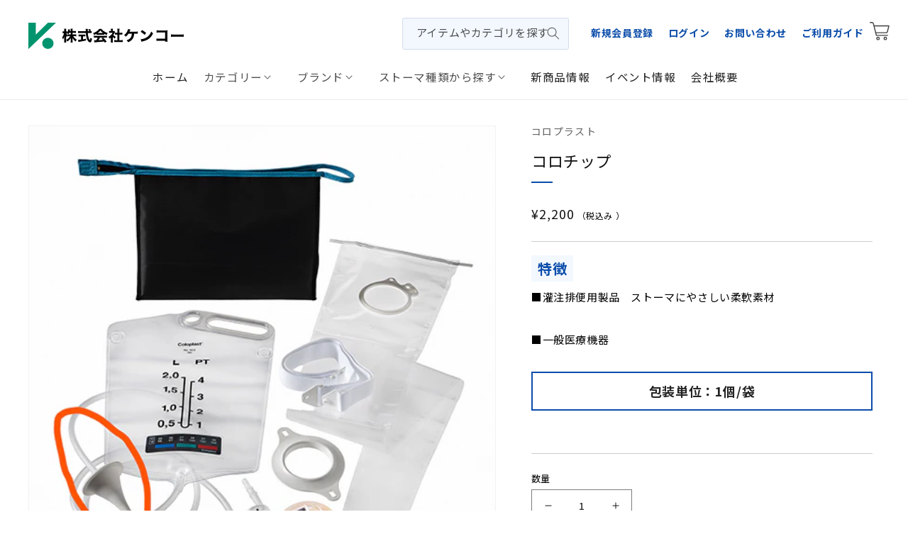

--- FILE ---
content_type: text/html; charset=utf-8
request_url: https://www.kenkoo.com/products/000000000227
body_size: 30411
content:
<!doctype html>
<html class="no-js" lang="ja">
  <head>
    <meta charset="utf-8">
    <meta http-equiv="X-UA-Compatible" content="IE=edge">
    <meta name="viewport" content="width=device-width,initial-scale=1">
    <meta name="theme-color" content="">
    <link rel="canonical" href="https://www.kenkoo.com/products/000000000227">
    <link rel="preconnect" href="https://cdn.shopify.com" crossorigin>

<!-- Google Tag Manager -->
<script>(function(w,d,s,l,i){w[l]=w[l]||[];w[l].push({'gtm.start':
new Date().getTime(),event:'gtm.js'});var f=d.getElementsByTagName(s)[0],
j=d.createElement(s),dl=l!='dataLayer'?'&l='+l:'';j.async=true;j.src=
'https://www.googletagmanager.com/gtm.js?id='+i+dl;f.parentNode.insertBefore(j,f);
})(window,document,'script','dataLayer','GTM-PTNDTHVR');</script>
<!-- End Google Tag Manager --><link rel="preconnect" href="https://fonts.shopifycdn.com" crossorigin><title>
      コロチップ
 &ndash; ケンコーオンラインショッピング</title>

    
      <meta name="description" content="特徴 ■灌注排便用製品　ストーマにやさしい柔軟素材 ■一般医療機器 包装単位：1個/袋">
    

    

<meta property="og:site_name" content="ケンコーオンラインショッピング">
<meta property="og:url" content="https://www.kenkoo.com/products/000000000227">
<meta property="og:title" content="コロチップ">
<meta property="og:type" content="product">
<meta property="og:description" content="特徴 ■灌注排便用製品　ストーマにやさしい柔軟素材 ■一般医療機器 包装単位：1個/袋"><meta property="og:image" content="http://www.kenkoo.com/cdn/shop/products/000000000227_RJb6yxp.jpg?v=1655491486">
  <meta property="og:image:secure_url" content="https://www.kenkoo.com/cdn/shop/products/000000000227_RJb6yxp.jpg?v=1655491486">
  <meta property="og:image:width" content="500">
  <meta property="og:image:height" content="500"><meta property="og:price:amount" content="2,200">
  <meta property="og:price:currency" content="JPY"><meta name="twitter:card" content="summary_large_image">
<meta name="twitter:title" content="コロチップ">
<meta name="twitter:description" content="特徴 ■灌注排便用製品　ストーマにやさしい柔軟素材 ■一般医療機器 包装単位：1個/袋">


    <script src="//www.kenkoo.com/cdn/shop/t/3/assets/global.js?v=24850326154503943211657762213" defer="defer"></script>
    <script>window.performance && window.performance.mark && window.performance.mark('shopify.content_for_header.start');</script><meta id="shopify-digital-wallet" name="shopify-digital-wallet" content="/64757399771/digital_wallets/dialog">
<link rel="alternate" type="application/json+oembed" href="https://www.kenkoo.com/products/000000000227.oembed">
<script async="async" src="/checkouts/internal/preloads.js?locale=ja-JP"></script>
<script id="shopify-features" type="application/json">{"accessToken":"54096654f48df1817cf299fc772db092","betas":["rich-media-storefront-analytics"],"domain":"www.kenkoo.com","predictiveSearch":false,"shopId":64757399771,"locale":"ja"}</script>
<script>var Shopify = Shopify || {};
Shopify.shop = "kenkooshop.myshopify.com";
Shopify.locale = "ja";
Shopify.currency = {"active":"JPY","rate":"1.0"};
Shopify.country = "JP";
Shopify.theme = {"name":"Kenkoo","id":134016401627,"schema_name":"Dawn","schema_version":"5.0.0","theme_store_id":887,"role":"main"};
Shopify.theme.handle = "null";
Shopify.theme.style = {"id":null,"handle":null};
Shopify.cdnHost = "www.kenkoo.com/cdn";
Shopify.routes = Shopify.routes || {};
Shopify.routes.root = "/";</script>
<script type="module">!function(o){(o.Shopify=o.Shopify||{}).modules=!0}(window);</script>
<script>!function(o){function n(){var o=[];function n(){o.push(Array.prototype.slice.apply(arguments))}return n.q=o,n}var t=o.Shopify=o.Shopify||{};t.loadFeatures=n(),t.autoloadFeatures=n()}(window);</script>
<script id="shop-js-analytics" type="application/json">{"pageType":"product"}</script>
<script defer="defer" async type="module" src="//www.kenkoo.com/cdn/shopifycloud/shop-js/modules/v2/client.init-shop-cart-sync_CSE-8ASR.ja.esm.js"></script>
<script defer="defer" async type="module" src="//www.kenkoo.com/cdn/shopifycloud/shop-js/modules/v2/chunk.common_DDD8GOhs.esm.js"></script>
<script defer="defer" async type="module" src="//www.kenkoo.com/cdn/shopifycloud/shop-js/modules/v2/chunk.modal_B6JNj9sU.esm.js"></script>
<script type="module">
  await import("//www.kenkoo.com/cdn/shopifycloud/shop-js/modules/v2/client.init-shop-cart-sync_CSE-8ASR.ja.esm.js");
await import("//www.kenkoo.com/cdn/shopifycloud/shop-js/modules/v2/chunk.common_DDD8GOhs.esm.js");
await import("//www.kenkoo.com/cdn/shopifycloud/shop-js/modules/v2/chunk.modal_B6JNj9sU.esm.js");

  window.Shopify.SignInWithShop?.initShopCartSync?.({"fedCMEnabled":true,"windoidEnabled":true});

</script>
<script id="__st">var __st={"a":64757399771,"offset":32400,"reqid":"c2c62f2b-5936-4542-bcfa-aff32e0cb4c9-1769808121","pageurl":"www.kenkoo.com\/products\/000000000227","u":"86af554f4e6d","p":"product","rtyp":"product","rid":7727463465179};</script>
<script>window.ShopifyPaypalV4VisibilityTracking = true;</script>
<script id="captcha-bootstrap">!function(){'use strict';const t='contact',e='account',n='new_comment',o=[[t,t],['blogs',n],['comments',n],[t,'customer']],c=[[e,'customer_login'],[e,'guest_login'],[e,'recover_customer_password'],[e,'create_customer']],r=t=>t.map((([t,e])=>`form[action*='/${t}']:not([data-nocaptcha='true']) input[name='form_type'][value='${e}']`)).join(','),a=t=>()=>t?[...document.querySelectorAll(t)].map((t=>t.form)):[];function s(){const t=[...o],e=r(t);return a(e)}const i='password',u='form_key',d=['recaptcha-v3-token','g-recaptcha-response','h-captcha-response',i],f=()=>{try{return window.sessionStorage}catch{return}},m='__shopify_v',_=t=>t.elements[u];function p(t,e,n=!1){try{const o=window.sessionStorage,c=JSON.parse(o.getItem(e)),{data:r}=function(t){const{data:e,action:n}=t;return t[m]||n?{data:e,action:n}:{data:t,action:n}}(c);for(const[e,n]of Object.entries(r))t.elements[e]&&(t.elements[e].value=n);n&&o.removeItem(e)}catch(o){console.error('form repopulation failed',{error:o})}}const l='form_type',E='cptcha';function T(t){t.dataset[E]=!0}const w=window,h=w.document,L='Shopify',v='ce_forms',y='captcha';let A=!1;((t,e)=>{const n=(g='f06e6c50-85a8-45c8-87d0-21a2b65856fe',I='https://cdn.shopify.com/shopifycloud/storefront-forms-hcaptcha/ce_storefront_forms_captcha_hcaptcha.v1.5.2.iife.js',D={infoText:'hCaptchaによる保護',privacyText:'プライバシー',termsText:'利用規約'},(t,e,n)=>{const o=w[L][v],c=o.bindForm;if(c)return c(t,g,e,D).then(n);var r;o.q.push([[t,g,e,D],n]),r=I,A||(h.body.append(Object.assign(h.createElement('script'),{id:'captcha-provider',async:!0,src:r})),A=!0)});var g,I,D;w[L]=w[L]||{},w[L][v]=w[L][v]||{},w[L][v].q=[],w[L][y]=w[L][y]||{},w[L][y].protect=function(t,e){n(t,void 0,e),T(t)},Object.freeze(w[L][y]),function(t,e,n,w,h,L){const[v,y,A,g]=function(t,e,n){const i=e?o:[],u=t?c:[],d=[...i,...u],f=r(d),m=r(i),_=r(d.filter((([t,e])=>n.includes(e))));return[a(f),a(m),a(_),s()]}(w,h,L),I=t=>{const e=t.target;return e instanceof HTMLFormElement?e:e&&e.form},D=t=>v().includes(t);t.addEventListener('submit',(t=>{const e=I(t);if(!e)return;const n=D(e)&&!e.dataset.hcaptchaBound&&!e.dataset.recaptchaBound,o=_(e),c=g().includes(e)&&(!o||!o.value);(n||c)&&t.preventDefault(),c&&!n&&(function(t){try{if(!f())return;!function(t){const e=f();if(!e)return;const n=_(t);if(!n)return;const o=n.value;o&&e.removeItem(o)}(t);const e=Array.from(Array(32),(()=>Math.random().toString(36)[2])).join('');!function(t,e){_(t)||t.append(Object.assign(document.createElement('input'),{type:'hidden',name:u})),t.elements[u].value=e}(t,e),function(t,e){const n=f();if(!n)return;const o=[...t.querySelectorAll(`input[type='${i}']`)].map((({name:t})=>t)),c=[...d,...o],r={};for(const[a,s]of new FormData(t).entries())c.includes(a)||(r[a]=s);n.setItem(e,JSON.stringify({[m]:1,action:t.action,data:r}))}(t,e)}catch(e){console.error('failed to persist form',e)}}(e),e.submit())}));const S=(t,e)=>{t&&!t.dataset[E]&&(n(t,e.some((e=>e===t))),T(t))};for(const o of['focusin','change'])t.addEventListener(o,(t=>{const e=I(t);D(e)&&S(e,y())}));const B=e.get('form_key'),M=e.get(l),P=B&&M;t.addEventListener('DOMContentLoaded',(()=>{const t=y();if(P)for(const e of t)e.elements[l].value===M&&p(e,B);[...new Set([...A(),...v().filter((t=>'true'===t.dataset.shopifyCaptcha))])].forEach((e=>S(e,t)))}))}(h,new URLSearchParams(w.location.search),n,t,e,['guest_login'])})(!0,!0)}();</script>
<script integrity="sha256-4kQ18oKyAcykRKYeNunJcIwy7WH5gtpwJnB7kiuLZ1E=" data-source-attribution="shopify.loadfeatures" defer="defer" src="//www.kenkoo.com/cdn/shopifycloud/storefront/assets/storefront/load_feature-a0a9edcb.js" crossorigin="anonymous"></script>
<script data-source-attribution="shopify.dynamic_checkout.dynamic.init">var Shopify=Shopify||{};Shopify.PaymentButton=Shopify.PaymentButton||{isStorefrontPortableWallets:!0,init:function(){window.Shopify.PaymentButton.init=function(){};var t=document.createElement("script");t.src="https://www.kenkoo.com/cdn/shopifycloud/portable-wallets/latest/portable-wallets.ja.js",t.type="module",document.head.appendChild(t)}};
</script>
<script data-source-attribution="shopify.dynamic_checkout.buyer_consent">
  function portableWalletsHideBuyerConsent(e){var t=document.getElementById("shopify-buyer-consent"),n=document.getElementById("shopify-subscription-policy-button");t&&n&&(t.classList.add("hidden"),t.setAttribute("aria-hidden","true"),n.removeEventListener("click",e))}function portableWalletsShowBuyerConsent(e){var t=document.getElementById("shopify-buyer-consent"),n=document.getElementById("shopify-subscription-policy-button");t&&n&&(t.classList.remove("hidden"),t.removeAttribute("aria-hidden"),n.addEventListener("click",e))}window.Shopify?.PaymentButton&&(window.Shopify.PaymentButton.hideBuyerConsent=portableWalletsHideBuyerConsent,window.Shopify.PaymentButton.showBuyerConsent=portableWalletsShowBuyerConsent);
</script>
<script data-source-attribution="shopify.dynamic_checkout.cart.bootstrap">document.addEventListener("DOMContentLoaded",(function(){function t(){return document.querySelector("shopify-accelerated-checkout-cart, shopify-accelerated-checkout")}if(t())Shopify.PaymentButton.init();else{new MutationObserver((function(e,n){t()&&(Shopify.PaymentButton.init(),n.disconnect())})).observe(document.body,{childList:!0,subtree:!0})}}));
</script>
<script id="sections-script" data-sections="product-recommendations,header,footer" defer="defer" src="//www.kenkoo.com/cdn/shop/t/3/compiled_assets/scripts.js?v=933"></script>
<script>window.performance && window.performance.mark && window.performance.mark('shopify.content_for_header.end');</script>


    <style data-shopify>
      @font-face {
  font-family: Assistant;
  font-weight: 400;
  font-style: normal;
  font-display: swap;
  src: url("//www.kenkoo.com/cdn/fonts/assistant/assistant_n4.9120912a469cad1cc292572851508ca49d12e768.woff2") format("woff2"),
       url("//www.kenkoo.com/cdn/fonts/assistant/assistant_n4.6e9875ce64e0fefcd3f4446b7ec9036b3ddd2985.woff") format("woff");
}

      @font-face {
  font-family: Assistant;
  font-weight: 700;
  font-style: normal;
  font-display: swap;
  src: url("//www.kenkoo.com/cdn/fonts/assistant/assistant_n7.bf44452348ec8b8efa3aa3068825305886b1c83c.woff2") format("woff2"),
       url("//www.kenkoo.com/cdn/fonts/assistant/assistant_n7.0c887fee83f6b3bda822f1150b912c72da0f7b64.woff") format("woff");
}

      
      
      @font-face {
  font-family: Assistant;
  font-weight: 400;
  font-style: normal;
  font-display: swap;
  src: url("//www.kenkoo.com/cdn/fonts/assistant/assistant_n4.9120912a469cad1cc292572851508ca49d12e768.woff2") format("woff2"),
       url("//www.kenkoo.com/cdn/fonts/assistant/assistant_n4.6e9875ce64e0fefcd3f4446b7ec9036b3ddd2985.woff") format("woff");
}


      :root {
        --font-body-family: Assistant, sans-serif;
        --font-body-style: normal;
        --font-body-weight: 400;
        --font-body-weight-bold: 700;

        --font-heading-family: Assistant, sans-serif;
        --font-heading-style: normal;
        --font-heading-weight: 400;

        --font-body-scale: 1.0;
        --font-heading-scale: 1.0;

        --color-base-text: 18, 18, 18;
        --color-shadow: 18, 18, 18;
        --color-base-background-1: 255, 255, 255;
        --color-base-background-2: 243, 243, 243;
        --color-base-solid-button-labels: 255, 255, 255;
        --color-base-outline-button-labels: 18, 18, 18;
        --color-base-accent-1: 18, 18, 18;
        --color-base-accent-2: 51, 79, 180;
        --payment-terms-background-color: #ffffff;

        --gradient-base-background-1: #ffffff;
        --gradient-base-background-2: #f3f3f3;
        --gradient-base-accent-1: #121212;
        --gradient-base-accent-2: #334fb4;

        --media-padding: px;
        --media-border-opacity: 0.05;
        --media-border-width: 1px;
        --media-radius: 0px;
        --media-shadow-opacity: 0.0;
        --media-shadow-horizontal-offset: 0px;
        --media-shadow-vertical-offset: 4px;
        --media-shadow-blur-radius: 5px;

        --page-width: 120rem;
        --page-width-margin: 0rem;

        --card-image-padding: 0.0rem;
        --card-corner-radius: 0.0rem;
        --card-text-alignment: left;
        --card-border-width: 0.0rem;
        --card-border-opacity: 0.1;
        --card-shadow-opacity: 0.0;
        --card-shadow-horizontal-offset: 0.0rem;
        --card-shadow-vertical-offset: 0.4rem;
        --card-shadow-blur-radius: 0.5rem;

        --badge-corner-radius: 4.0rem;

        --popup-border-width: 1px;
        --popup-border-opacity: 0.1;
        --popup-corner-radius: 0px;
        --popup-shadow-opacity: 0.0;
        --popup-shadow-horizontal-offset: 0px;
        --popup-shadow-vertical-offset: 4px;
        --popup-shadow-blur-radius: 5px;

        --drawer-border-width: 1px;
        --drawer-border-opacity: 0.1;
        --drawer-shadow-opacity: 0.0;
        --drawer-shadow-horizontal-offset: 0px;
        --drawer-shadow-vertical-offset: 4px;
        --drawer-shadow-blur-radius: 5px;

        --spacing-sections-desktop: 0px;
        --spacing-sections-mobile: 0px;

        --grid-desktop-vertical-spacing: 8px;
        --grid-desktop-horizontal-spacing: 20px;
        --grid-mobile-vertical-spacing: 4px;
        --grid-mobile-horizontal-spacing: 10px;

        --text-boxes-border-opacity: 0.1;
        --text-boxes-border-width: 0px;
        --text-boxes-radius: 0px;
        --text-boxes-shadow-opacity: 0.0;
        --text-boxes-shadow-horizontal-offset: 0px;
        --text-boxes-shadow-vertical-offset: 4px;
        --text-boxes-shadow-blur-radius: 5px;

        --buttons-radius: 0px;
        --buttons-radius-outset: 0px;
        --buttons-border-width: 1px;
        --buttons-border-opacity: 1.0;
        --buttons-shadow-opacity: 0.0;
        --buttons-shadow-horizontal-offset: 0px;
        --buttons-shadow-vertical-offset: 4px;
        --buttons-shadow-blur-radius: 5px;
        --buttons-border-offset: 0px;

        --inputs-radius: 0px;
        --inputs-border-width: 1px;
        --inputs-border-opacity: 0.55;
        --inputs-shadow-opacity: 0.0;
        --inputs-shadow-horizontal-offset: 0px;
        --inputs-margin-offset: 0px;
        --inputs-shadow-vertical-offset: 4px;
        --inputs-shadow-blur-radius: 5px;
        --inputs-radius-outset: 0px;

        --variant-pills-radius: 40px;
        --variant-pills-border-width: 1px;
        --variant-pills-border-opacity: 0.55;
        --variant-pills-shadow-opacity: 0.0;
        --variant-pills-shadow-horizontal-offset: 0px;
        --variant-pills-shadow-vertical-offset: 4px;
        --variant-pills-shadow-blur-radius: 5px;
      }

      *,
      *::before,
      *::after {
        box-sizing: inherit;
      }

      html {
        box-sizing: border-box;
        font-size: calc(var(--font-body-scale) * 62.5%);
        height: 100%;
      }

      body {
        display: grid;
        grid-template-rows: auto auto 1fr auto;
        grid-template-columns: 100%;
        min-height: 100%;
        margin: 0;
        font-size: 1.5rem;
        letter-spacing: 0.06rem;
        line-height: calc(1 + 0.8 / var(--font-body-scale));
        font-family: var(--font-body-family);
        font-style: var(--font-body-style);
        font-weight: var(--font-body-weight);
      }

      @media screen and (min-width: 750px) {
        body {
          font-size: 1.6rem;
        }
      }
    </style>

    <link href="//www.kenkoo.com/cdn/shop/t/3/assets/base.css?v=118708553605607542341665116085" rel="stylesheet" type="text/css" media="all" />
    <link href="//www.kenkoo.com/cdn/shop/t/3/assets/top.css?v=60800813560707624971713148735" rel="stylesheet" type="text/css" media="all" />
    <link href="//www.kenkoo.com/cdn/shop/t/3/assets/kenkoo-style.css?v=133170314811136281531681714360" rel="stylesheet" type="text/css" media="all" />
<link rel="preload" as="font" href="//www.kenkoo.com/cdn/fonts/assistant/assistant_n4.9120912a469cad1cc292572851508ca49d12e768.woff2" type="font/woff2" crossorigin><link rel="preload" as="font" href="//www.kenkoo.com/cdn/fonts/assistant/assistant_n4.9120912a469cad1cc292572851508ca49d12e768.woff2" type="font/woff2" crossorigin><link rel="stylesheet" href="//www.kenkoo.com/cdn/shop/t/3/assets/component-predictive-search.css?v=165644661289088488651657762213" media="print" onload="this.media='all'"><link rel="stylesheet" type="text/css" href="https://cdnjs.cloudflare.com/ajax/libs/slick-carousel/1.9.0/slick.css">
  <link rel="stylesheet" type="text/css" href="https://cdnjs.cloudflare.com/ajax/libs/slick-carousel/1.9.0/slick-theme.css">

    <script>document.documentElement.className = document.documentElement.className.replace('no-js', 'js');
    if (Shopify.designMode) {
      document.documentElement.classList.add('shopify-design-mode');
    }
    </script>
    <script src="https://ajax.googleapis.com/ajax/libs/jquery/3.6.0/jquery.min.js"></script>
    <script type="text/javascript" src="https://cdnjs.cloudflare.com/ajax/libs/slick-carousel/1.9.0/slick.min.js"></script>
    <script src="//www.kenkoo.com/cdn/shop/t/3/assets/kenkoo.js?v=48868965077860421741667528448" type="text/javascript"></script>
  <!-- BEGIN app block: shopify://apps/powerful-form-builder/blocks/app-embed/e4bcb1eb-35b2-42e6-bc37-bfe0e1542c9d --><script type="text/javascript" hs-ignore data-cookieconsent="ignore">
  var Globo = Globo || {};
  var globoFormbuilderRecaptchaInit = function(){};
  var globoFormbuilderHcaptchaInit = function(){};
  window.Globo.FormBuilder = window.Globo.FormBuilder || {};
  window.Globo.FormBuilder.shop = {"configuration":{"money_format":"¥{{amount_no_decimals}}"},"pricing":{"features":{"bulkOrderForm":false,"cartForm":false,"fileUpload":2,"removeCopyright":false}},"settings":{"copyright":"Powered by <a href=\"https://globosoftware.net\" target=\"_blank\">Globo</a> <a href=\"https://apps.shopify.com/form-builder-contact-form\" target=\"_blank\">Form Builder</a>","hideWaterMark":false,"reCaptcha":{"recaptchaType":"v2","siteKey":false,"languageCode":"en"},"scrollTop":false,"additionalColumns":[]},"encryption_form_id":1,"url":"https://form.globosoftware.net/"};

  if(window.Globo.FormBuilder.shop.settings.customCssEnabled && window.Globo.FormBuilder.shop.settings.customCssCode){
    const customStyle = document.createElement('style');
    customStyle.type = 'text/css';
    customStyle.innerHTML = window.Globo.FormBuilder.shop.settings.customCssCode;
    document.head.appendChild(customStyle);
  }

  window.Globo.FormBuilder.forms = [];
    
      
      
      
      window.Globo.FormBuilder.forms[102375] = {"102375":{"header":{"active":false,"title":"お問い合わせ","description":"\u003cp\u003e\u003cspan style=\"background-color: rgb(255, 255, 255); color: rgb(51, 51, 51);\"\u003e休業日は翌営業日以降の対応となりますのでご了承ください。\u003c\/span\u003e\u003c\/p\u003e"},"elements":[{"id":"text","type":"text","label":"名前","placeholder":"","description":"","limitCharacters":false,"characters":100,"hideLabel":false,"keepPositionLabel":false,"required":true,"ifHideLabel":false,"inputIcon":"","columnWidth":50},{"id":"phone","type":"phone","label":"電話番号","placeholder":"","description":"任意","validatePhone":false,"onlyShowFlag":false,"defaultCountryCode":"us","limitCharacters":false,"characters":100,"hideLabel":false,"keepPositionLabel":false,"required":false,"ifHideLabel":false,"inputIcon":"","columnWidth":50},{"id":"email","type":"email","label":"メールアドレス","placeholder":"","description":"","limitCharacters":false,"characters":100,"hideLabel":false,"keepPositionLabel":false,"required":true,"ifHideLabel":false,"inputIcon":"","columnWidth":100},{"id":"textarea","type":"textarea","label":"お問い合わせ内容","placeholder":"","description":"","limitCharacters":false,"characters":100,"hideLabel":false,"keepPositionLabel":false,"required":true,"ifHideLabel":false,"columnWidth":100}],"add-elements":null,"footer":{"description":"","previousText":"Previous","nextText":"Next","submitText":"送信する","resetButton":false,"resetButtonText":"Reset","submitFullWidth":false,"submitAlignment":"center"},"mail":{"admin":null,"customer":{"enable":true,"emailType":"elementEmail","selectEmail":"onlyEmail","emailId":"email","emailConditional":false,"note":"You can use variables which will help you create a dynamic content","subject":"【ケンコーオンラインショッピング】お問い合わせありがとうございます。","content":"\u003ctable class=\"header row\" style=\"width: 100%; border-spacing: 0; border-collapse: collapse; margin: 40px 0 20px;\"\u003e\n\u003ctbody\u003e\n\u003ctr\u003e\n\u003ctd class=\"header__cell\" style=\"font-family: -apple-system, BlinkMacSystemFont, Roboto, Oxygen, Ubuntu, Cantarell, Fira Sans, Droid Sans, Helvetica Neue, sans-serif;\"\u003e\u003ccenter\u003e\n\u003ctable class=\"container\" style=\"width: 559px; text-align: left; border-spacing: 0px; border-collapse: collapse; margin: 0px auto;\"\u003e\n\u003ctbody\u003e\n\u003ctr\u003e\n\u003ctd style=\"font-family: -apple-system, BlinkMacSystemFont, Roboto, Oxygen, Ubuntu, Cantarell, 'Fira Sans', 'Droid Sans', 'Helvetica Neue', sans-serif; width: 544.219px;\"\u003e\n\u003ctable class=\"row\" style=\"width: 100%; border-spacing: 0; border-collapse: collapse;\"\u003e\n\u003ctbody\u003e\n\u003ctr\u003e\n\u003ctd class=\"shop-name__cell\" style=\"font-family: -apple-system, BlinkMacSystemFont, Roboto, Oxygen, Ubuntu, Cantarell, Fira Sans, Droid Sans, Helvetica Neue, sans-serif;\"\u003e\n\u003ch1 class=\"shop-name__text\" style=\"font-weight: normal; font-size: 30px; color: #333; margin: 0;\"\u003e\u003cspan class=\"qu\" style=\"outline: none;\" tabindex=\"-1\" translate=\"no\"\u003e\u003cspan class=\"gD\" style=\"color: #1f1f1f; font-size: 0.875rem; font-weight: bold; display: inline; vertical-align: top; -webkit-font-smoothing: antialiased; line-height: 20px;\" data-hovercard-id=\"no-reply@globosoftware.net\" data-hovercard-owner-id=\"84\"\u003e\u003cspan style=\"position: relative; vertical-align: top;\"\u003eケンコーオンラインショッピング\u003c\/span\u003e\u003c\/span\u003e\u003c\/span\u003e\u003c\/h1\u003e\n\u003c\/td\u003e\n\u003ctd class=\"order-number__cell\" style=\"font-family: -apple-system, BlinkMacSystemFont, Roboto, Oxygen, Ubuntu, Cantarell, Fira Sans, Droid Sans, Helvetica Neue, sans-serif; font-size: 14px; color: #999;\" align=\"right\"\u003e\u0026nbsp;\u003c\/td\u003e\n\u003c\/tr\u003e\n\u003c\/tbody\u003e\n\u003c\/table\u003e\n\u003c\/td\u003e\n\u003c\/tr\u003e\n\u003c\/tbody\u003e\n\u003c\/table\u003e\n\u003c\/center\u003e\u003c\/td\u003e\n\u003c\/tr\u003e\n\u003c\/tbody\u003e\n\u003c\/table\u003e\n\u003ctable class=\"row content\" style=\"width: 100%; border-spacing: 0; border-collapse: collapse;\"\u003e\n\u003ctbody\u003e\n\u003ctr\u003e\n\u003ctd class=\"content__cell\" style=\"font-family: -apple-system, BlinkMacSystemFont, Roboto, Oxygen, Ubuntu, Cantarell, Fira Sans, Droid Sans, Helvetica Neue, sans-serif; padding-bottom: 40px;\"\u003e\u003ccenter\u003e\n\u003ctable class=\"container\" style=\"width: 560px; text-align: left; border-spacing: 0; border-collapse: collapse; margin: 0 auto;\"\u003e\n\u003ctbody\u003e\n\u003ctr\u003e\n\u003ctd style=\"font-family: -apple-system, BlinkMacSystemFont, Roboto, Oxygen, Ubuntu, Cantarell, Fira Sans, Droid Sans, Helvetica Neue, sans-serif;\"\u003e\n\u003ch2 class=\"quote-heading\" style=\"font-weight: normal; font-size: 24px; margin: 0 0 10px;\"\u003eお問い合わせありがとうございます。\u003c\/h2\u003e\n\u003cp class=\"quote-heading-message\"\u003eこのメールはシステムからの自動返信です。\u003cbr \/\u003e\u003cbr \/\u003e\u003cspan style=\"font-family: -apple-system, system-ui, Roboto, Oxygen, Ubuntu, Cantarell, 'Fira Sans', 'Droid Sans', 'Helvetica Neue', sans-serif;\"\u003e以下の内容でお問い合わせを受け付けいたしました。\u003cbr \/\u003e\u003c\/span\u003e\u003cspan style=\"font-family: -apple-system, system-ui, Roboto, Oxygen, Ubuntu, Cantarell, 'Fira Sans', 'Droid Sans', 'Helvetica Neue', sans-serif;\"\u003e改めて、担当よりご連絡をさせていただきます。\u003cbr \/\u003e\u003cbr \/\u003e\u003c\/span\u003e\u003c\/p\u003e\n\u003c\/td\u003e\n\u003c\/tr\u003e\n\u003c\/tbody\u003e\n\u003c\/table\u003e\n\u003ctable class=\"row section\" style=\"width: 100%; border-spacing: 0; border-collapse: collapse; border-top-width: 1px; border-top-color: #e5e5e5; border-top-style: solid;\"\u003e\n\u003ctbody\u003e\n\u003ctr\u003e\n\u003ctd class=\"section__cell\" style=\"font-family: -apple-system, BlinkMacSystemFont, Roboto, Oxygen, Ubuntu, Cantarell, Fira Sans, Droid Sans, Helvetica Neue, sans-serif; padding: 40px 0;\"\u003e\u003ccenter\u003e\n\u003ctable class=\"container\" style=\"width: 560px; text-align: left; border-spacing: 0; border-collapse: collapse; margin: 0 auto;\"\u003e\n\u003ctbody\u003e\n\u003ctr\u003e\n\u003ctd style=\"font-family: -apple-system, BlinkMacSystemFont, Roboto, Oxygen, Ubuntu, Cantarell, Fira Sans, Droid Sans, Helvetica Neue, sans-serif;\"\u003e\n\u003ch3 class=\"more-information\"\u003eお問い合わせ内容\u003c\/h3\u003e\n\u003cp\u003e{{data}}\u003c\/p\u003e\n\u003c\/td\u003e\n\u003c\/tr\u003e\n\u003c\/tbody\u003e\n\u003c\/table\u003e\n\u003c\/center\u003e\u003c\/td\u003e\n\u003c\/tr\u003e\n\u003c\/tbody\u003e\n\u003c\/table\u003e\n\u003ctable class=\"row footer\" style=\"width: 100%; border-spacing: 0; border-collapse: collapse; border-top-width: 1px; border-top-color: #e5e5e5; border-top-style: solid;\"\u003e\n\u003ctbody\u003e\n\u003ctr\u003e\n\u003ctd class=\"footer__cell\" style=\"font-family: -apple-system, BlinkMacSystemFont, Roboto, Oxygen, Ubuntu, Cantarell, Fira Sans, Droid Sans, Helvetica Neue, sans-serif; padding: 35px 0;\"\u003e\u003ccenter\u003e\n\u003ctable class=\"container\" style=\"width: 560px; text-align: left; border-spacing: 0; border-collapse: collapse; margin: 0 auto;\"\u003e\n\u003ctbody\u003e\n\u003ctr\u003e\n\u003ctd style=\"font-family: -apple-system, BlinkMacSystemFont, Roboto, Oxygen, Ubuntu, Cantarell, Fira Sans, Droid Sans, Helvetica Neue, sans-serif;\"\u003e\n\u003cp class=\"contact\" style=\"text-align: left;\"\u003e\u003cspan style=\"font-family: -apple-system, system-ui, Roboto, Oxygen, Ubuntu, Cantarell, 'Fira Sans', 'Droid Sans', 'Helvetica Neue', sans-serif;\"\u003e株式会社ケンコー\u003cbr \/\u003e\u003c\/span\u003e\u003cspan style=\"font-family: -apple-system, system-ui, Roboto, Oxygen, Ubuntu, Cantarell, 'Fira Sans', 'Droid Sans', 'Helvetica Neue', sans-serif;\"\u003e[京都本社]\u003cbr \/\u003e\u003c\/span\u003e\u003cspan style=\"font-family: -apple-system, system-ui, Roboto, Oxygen, Ubuntu, Cantarell, 'Fira Sans', 'Droid Sans', 'Helvetica Neue', sans-serif;\"\u003e京都市中京区釜座通竹屋町下る亀屋町341番地1\u003cbr \/\u003e\u003c\/span\u003e\u003cspan style=\"font-family: -apple-system, system-ui, Roboto, Oxygen, Ubuntu, Cantarell, 'Fira Sans', 'Droid Sans', 'Helvetica Neue', sans-serif;\"\u003eTEL：075-221-4555\u003cbr \/\u003e\u003c\/span\u003e\u003cspan style=\"font-family: -apple-system, system-ui, Roboto, Oxygen, Ubuntu, Cantarell, 'Fira Sans', 'Droid Sans', 'Helvetica Neue', sans-serif;\"\u003eFAX:075-221-2833\u003cbr \/\u003e\u003c\/span\u003e\u003ca style=\"font-family: -apple-system, BlinkMacSystemFont, Roboto, Oxygen, Ubuntu, Cantarell, 'Fira Sans', 'Droid Sans', 'Helvetica Neue', sans-serif;\" href=\"mailto:order@kenkoo.com\"\u003eorder@kenkoo.com\u003c\/a\u003e\u003c\/p\u003e\n\u003c\/td\u003e\n\u003c\/tr\u003e\n\u003ctr\u003e\n\u003ctd style=\"font-family: -apple-system, BlinkMacSystemFont, Roboto, Oxygen, Ubuntu, Cantarell, Fira Sans, Droid Sans, Helvetica Neue, sans-serif;\"\u003e\u0026nbsp;\u003c\/td\u003e\n\u003c\/tr\u003e\n\u003c\/tbody\u003e\n\u003c\/table\u003e\n\u003c\/center\u003e\u003c\/td\u003e\n\u003c\/tr\u003e\n\u003c\/tbody\u003e\n\u003c\/table\u003e\n\u003c\/center\u003e\u003c\/td\u003e\n\u003c\/tr\u003e\n\u003c\/tbody\u003e\n\u003c\/table\u003e","islimitWidth":false,"maxWidth":"600"}},"appearance":{"layout":"boxed","width":600,"style":"flat","mainColor":"rgba(0,0,0,1)","headingColor":"#000","labelColor":"#000","descriptionColor":"#6c757d","optionColor":"rgba(223,223,223,1)","paragraphColor":"rgba(224,224,224,1)","paragraphBackground":"rgba(144,144,144,1)","background":"color","backgroundColor":"#FFF","backgroundImage":"","backgroundImageAlignment":"middle","floatingIcon":"\u003csvg aria-hidden=\"true\" focusable=\"false\" data-prefix=\"far\" data-icon=\"envelope\" class=\"svg-inline--fa fa-envelope fa-w-16\" role=\"img\" xmlns=\"http:\/\/www.w3.org\/2000\/svg\" viewBox=\"0 0 512 512\"\u003e\u003cpath fill=\"currentColor\" d=\"M464 64H48C21.49 64 0 85.49 0 112v288c0 26.51 21.49 48 48 48h416c26.51 0 48-21.49 48-48V112c0-26.51-21.49-48-48-48zm0 48v40.805c-22.422 18.259-58.168 46.651-134.587 106.49-16.841 13.247-50.201 45.072-73.413 44.701-23.208.375-56.579-31.459-73.413-44.701C106.18 199.465 70.425 171.067 48 152.805V112h416zM48 400V214.398c22.914 18.251 55.409 43.862 104.938 82.646 21.857 17.205 60.134 55.186 103.062 54.955 42.717.231 80.509-37.199 103.053-54.947 49.528-38.783 82.032-64.401 104.947-82.653V400H48z\"\u003e\u003c\/path\u003e\u003c\/svg\u003e","floatingText":"","displayOnAllPage":false,"position":"bottom right","formType":"normalForm","newTemplate":true},"reCaptcha":{"enable":false,"note":"Please make sure that you have set Google reCaptcha v2 Site key and Secret key in \u003ca href=\"\/admin\/settings\"\u003eSettings\u003c\/a\u003e"},"errorMessage":{"required":"必須項目です","invalid":"無効な値です","invalidName":"無効な名前です","invalidEmail":"無効なメールアドレスです","invalidURL":"無効なURLです","invalidPhone":"無効な電話番号です","invalidNumber":"無効な番号です","invalidPassword":"無効なパスワードです","confirmPasswordNotMatch":"パスワードが一致しません","customerAlreadyExists":"Customer already exists","fileSizeLimit":"File size limit exceeded","fileNotAllowed":"File extension not allowed","requiredCaptcha":"Please, enter the captcha","requiredProducts":"Please select product","limitQuantity":"The number of products left in stock has been exceeded","shopifyInvalidPhone":"phone - Enter a valid phone number to use this delivery method","shopifyPhoneHasAlready":"phone - Phone has already been taken","shopifyInvalidProvice":"addresses.province - is not valid","otherError":"Something went wrong, please try again"},"afterSubmit":{"action":"hideForm","message":"\u003ch4\u003eお問い合わせいただきありがとうございます。\u0026nbsp;\u003c\/h4\u003e\n\u003cp\u003e\u0026nbsp;\u003c\/p\u003e\n\u003cp\u003eお送り頂きました内容を確認の上、折り返しご連絡させて頂きます。\u003cbr \/\u003eしばらく経ってもメールが届かない場合は、お手数ですがもう一度フォームよりお問い合わせ頂きますようお願い申し上げます。\u003c\/p\u003e","redirectUrl":"","enableGa":false,"gaEventCategory":"Form Builder by Globo","gaEventAction":"Submit","gaEventLabel":"Contact us form","enableFpx":false,"fpxTrackerName":""},"integration":{"shopify":{"createAccount":false,"ifExist":"returnError","showMessage":false,"messageRedirectToLogin":"You already registered. Click \u003ca href=\"\/account\/login\"\u003ehere\u003c\/a\u003e to login","sendEmailInvite":false,"acceptsMarketing":false,"overwriteCustomerExisting":true,"note":"Learn \u003ca href=\"https:\/\/www.google.com\/\" target=\"_blank\"\u003ehow to connect\u003c\/a\u003e form elements to Shopify customer data","integrationElements":{"text":"additional.n","phone":"phone","email":"email","textarea":"additional.message"}},"mailChimp":{"loading":"","enable":false,"list":false,"note":"Learn \u003ca href=\"https:\/\/www.google.com\/\" target=\"_blank\"\u003ehow to connect\u003c\/a\u003e form elements to Mailchimp subscriber data","integrationElements":[]},"klaviyo":{"loading":"","enable":false,"list":false,"note":"Learn \u003ca href=\"https:\/\/www.google.com\/\" target=\"_blank\"\u003ehow to connect\u003c\/a\u003e form elements to Klaviyo subscriber data","integrationElements":{"klaviyoemail":"","first_name":{"val":"","option":""},"last_name":{"val":"","option":""},"title":{"val":"","option":""},"organization":{"val":"","option":""},"phone_number":{"val":"","option":""},"address1":{"val":"","option":""},"address2":{"val":"","option":""},"city":{"val":"","option":""},"region":{"val":"","option":""},"zip":{"val":"","option":""},"country":{"val":"","option":""},"latitude":{"val":"","option":""},"longitude":{"val":"","option":""}}},"zapier":{"enable":false,"webhookUrl":""},"hubspot":{"loading":"","enable":false,"list":false,"integrationElements":[]},"omnisend":{"loading":"","enable":false,"integrationElements":{"email":{"val":"","option":""},"firstName":{"val":"","option":""},"lastName":{"val":"","option":""},"status":{"val":"","option":""},"country":{"val":"","option":""},"state":{"val":"","option":""},"city":{"val":"","option":""},"phone":{"val":"","option":""},"postalCode":{"val":"","option":""},"gender":{"val":"","option":""},"birthdate":{"val":"","option":""},"tags":{"val":"","option":""},"customProperties1":{"val":"","option":""},"customProperties2":{"val":"","option":""},"customProperties3":{"val":"","option":""},"customProperties4":{"val":"","option":""},"customProperties5":{"val":"","option":""}}},"getresponse":{"loading":"","enable":false,"list":false,"integrationElements":{"email":{"val":"","option":""},"name":{"val":"","option":""},"gender":{"val":"","option":""},"birthdate":{"val":"","option":""},"company":{"val":"","option":""},"city":{"val":"","option":""},"state":{"val":"","option":""},"street":{"val":"","option":""},"postal_code":{"val":"","option":""},"country":{"val":"","option":""},"phone":{"val":"","option":""},"fax":{"val":"","option":""},"comment":{"val":"","option":""},"ref":{"val":"","option":""},"url":{"val":"","option":""},"tags":{"val":"","option":""},"dayOfCycle":{"val":"","option":""},"scoring":{"val":"","option":""}}},"sendinblue":{"loading":"","enable":false,"list":false,"integrationElements":[]},"campaignmonitor":{"loading":"","enable":false,"list":false,"integrationElements":[]},"activecampaign":{"loading":"","enable":false,"list":[],"integrationElements":[]},"googleCalendar":{"loading":"","enable":false,"list":"","integrationElements":{"starttime":"","endtime":"","summary":"","location":"","description":"","attendees":""}},"googleSheet":{"loading":"","enable":false,"spreadsheetdestination":"","listFields":["phone"],"submissionIp":false}},"accountPage":{"showAccountDetail":false,"registrationPage":false,"editAccountPage":false,"header":"Header","active":false,"title":"Account details","headerDescription":"Fill out the form to change account information","afterUpdate":"Message after update","message":"\u003ch5\u003eAccount edited successfully!\u003c\/h5\u003e","footer":"Footer","updateText":"Update","footerDescription":""},"publish":{"requiredLogin":false,"requiredLoginMessage":"Please \u003ca href='\/account\/login' title='login'\u003elogin\u003c\/a\u003e to continue","publishType":"embedCode","embedCode":"\u003cdiv class=\"globo-formbuilder\" data-id=\"MTAyMzc1\"\u003e\u003c\/div\u003e","shortCode":"{formbuilder:MTAyMzc1}","popup":"\u003cbutton class=\"globo-formbuilder-open\" data-id=\"MTAyMzc1\"\u003eOpen form\u003c\/button\u003e","lightbox":"\u003cdiv class=\"globo-form-publish-modal lightbox hidden\" data-id=\"MTAyMzc1\"\u003e\u003cdiv class=\"globo-form-modal-content\"\u003e\u003cdiv class=\"globo-formbuilder\" data-id=\"MTAyMzc1\"\u003e\u003c\/div\u003e\u003c\/div\u003e\u003c\/div\u003e","enableAddShortCode":false,"selectPage":"101660885211","selectPositionOnPage":"top","selectTime":"forever","setCookie":"1","setCookieHours":"1","setCookieWeeks":"1"},"isStepByStepForm":false,"html":"\n\u003cdiv class=\"globo-form boxed-form globo-form-id-102375\"\u003e\n\u003cstyle\u003e\n.globo-form-id-102375 .globo-form-app{\n    max-width: 600px;\n    width: -webkit-fill-available;\n    \n    background-color: #FFF;\n    \n    \n}\n\n.globo-form-id-102375 .globo-form-app .globo-heading{\n    color: #000\n}\n.globo-form-id-102375 .globo-form-app .globo-description,\n.globo-form-id-102375 .globo-form-app .header .globo-description{\n    color: #6c757d\n}\n.globo-form-id-102375 .globo-form-app .globo-label,\n.globo-form-id-102375 .globo-form-app .globo-form-control label.globo-label,\n.globo-form-id-102375 .globo-form-app .globo-form-control label.globo-label span.label-content{\n    color: #000;\n    text-align: left !important;\n}\n.globo-form-id-102375 .globo-form-app .globo-label.globo-position-label{\n    height: 20px !important;\n}\n.globo-form-id-102375 .globo-form-app .globo-form-control .help-text.globo-description{\n    color: #6c757d\n}\n.globo-form-id-102375 .globo-form-app .globo-form-control .checkbox-wrapper .globo-option,\n.globo-form-id-102375 .globo-form-app .globo-form-control .radio-wrapper .globo-option\n{\n    color: rgba(223,223,223,1)\n}\n.globo-form-id-102375 .globo-form-app .footer{\n    text-align:center;\n}\n.globo-form-id-102375 .globo-form-app .footer button{\n    border:1px solid rgba(0,0,0,1);\n    \n}\n.globo-form-id-102375 .globo-form-app .footer button.submit,\n.globo-form-id-102375 .globo-form-app .footer button.checkout,\n.globo-form-id-102375 .globo-form-app .footer button.action.loading .spinner{\n    background-color: rgba(0,0,0,1);\n    color : #ffffff;\n}\n.globo-form-id-102375 .globo-form-app .globo-form-control .star-rating\u003efieldset:not(:checked)\u003elabel:before {\n    content: url('data:image\/svg+xml; utf8, \u003csvg aria-hidden=\"true\" focusable=\"false\" data-prefix=\"far\" data-icon=\"star\" class=\"svg-inline--fa fa-star fa-w-18\" role=\"img\" xmlns=\"http:\/\/www.w3.org\/2000\/svg\" viewBox=\"0 0 576 512\"\u003e\u003cpath fill=\"rgba(0,0,0,1)\" d=\"M528.1 171.5L382 150.2 316.7 17.8c-11.7-23.6-45.6-23.9-57.4 0L194 150.2 47.9 171.5c-26.2 3.8-36.7 36.1-17.7 54.6l105.7 103-25 145.5c-4.5 26.3 23.2 46 46.4 33.7L288 439.6l130.7 68.7c23.2 12.2 50.9-7.4 46.4-33.7l-25-145.5 105.7-103c19-18.5 8.5-50.8-17.7-54.6zM388.6 312.3l23.7 138.4L288 385.4l-124.3 65.3 23.7-138.4-100.6-98 139-20.2 62.2-126 62.2 126 139 20.2-100.6 98z\"\u003e\u003c\/path\u003e\u003c\/svg\u003e');\n}\n.globo-form-id-102375 .globo-form-app .globo-form-control .star-rating\u003efieldset\u003einput:checked ~ label:before {\n    content: url('data:image\/svg+xml; utf8, \u003csvg aria-hidden=\"true\" focusable=\"false\" data-prefix=\"fas\" data-icon=\"star\" class=\"svg-inline--fa fa-star fa-w-18\" role=\"img\" xmlns=\"http:\/\/www.w3.org\/2000\/svg\" viewBox=\"0 0 576 512\"\u003e\u003cpath fill=\"rgba(0,0,0,1)\" d=\"M259.3 17.8L194 150.2 47.9 171.5c-26.2 3.8-36.7 36.1-17.7 54.6l105.7 103-25 145.5c-4.5 26.3 23.2 46 46.4 33.7L288 439.6l130.7 68.7c23.2 12.2 50.9-7.4 46.4-33.7l-25-145.5 105.7-103c19-18.5 8.5-50.8-17.7-54.6L382 150.2 316.7 17.8c-11.7-23.6-45.6-23.9-57.4 0z\"\u003e\u003c\/path\u003e\u003c\/svg\u003e');\n}\n.globo-form-id-102375 .globo-form-app .globo-form-control .star-rating\u003efieldset:not(:checked)\u003elabel:hover:before,\n.globo-form-id-102375 .globo-form-app .globo-form-control .star-rating\u003efieldset:not(:checked)\u003elabel:hover ~ label:before{\n    content : url('data:image\/svg+xml; utf8, \u003csvg aria-hidden=\"true\" focusable=\"false\" data-prefix=\"fas\" data-icon=\"star\" class=\"svg-inline--fa fa-star fa-w-18\" role=\"img\" xmlns=\"http:\/\/www.w3.org\/2000\/svg\" viewBox=\"0 0 576 512\"\u003e\u003cpath fill=\"rgba(0,0,0,1)\" d=\"M259.3 17.8L194 150.2 47.9 171.5c-26.2 3.8-36.7 36.1-17.7 54.6l105.7 103-25 145.5c-4.5 26.3 23.2 46 46.4 33.7L288 439.6l130.7 68.7c23.2 12.2 50.9-7.4 46.4-33.7l-25-145.5 105.7-103c19-18.5 8.5-50.8-17.7-54.6L382 150.2 316.7 17.8c-11.7-23.6-45.6-23.9-57.4 0z\"\u003e\u003c\/path\u003e\u003c\/svg\u003e')\n}\n.globo-form-id-102375 .globo-form-app .globo-form-control .radio-wrapper .radio-input:checked ~ .radio-label:after {\n    background: rgba(0,0,0,1);\n    background: radial-gradient(rgba(0,0,0,1) 40%, #fff 45%);\n}\n.globo-form-id-102375 .globo-form-app .globo-form-control .checkbox-wrapper .checkbox-input:checked ~ .checkbox-label:before {\n    border-color: rgba(0,0,0,1);\n    box-shadow: 0 4px 6px rgba(50,50,93,0.11), 0 1px 3px rgba(0,0,0,0.08);\n    background-color: rgba(0,0,0,1);\n}\n.globo-form-id-102375 .globo-form-app .step.-completed .step__number,\n.globo-form-id-102375 .globo-form-app .line.-progress,\n.globo-form-id-102375 .globo-form-app .line.-start{\n    background-color: rgba(0,0,0,1);\n}\n.globo-form-id-102375 .globo-form-app .checkmark__check,\n.globo-form-id-102375 .globo-form-app .checkmark__circle{\n    stroke: rgba(0,0,0,1);\n}\n.globo-form-id-102375 .floating-button{\n    background-color: rgba(0,0,0,1);\n}\n.globo-form-id-102375 .globo-form-app .globo-form-control .checkbox-wrapper .checkbox-input ~ .checkbox-label:before,\n.globo-form-app .globo-form-control .radio-wrapper .radio-input ~ .radio-label:after{\n    border-color : rgba(0,0,0,1);\n}\n.globo-form-id-102375 .flatpickr-day.selected, \n.globo-form-id-102375 .flatpickr-day.startRange, \n.globo-form-id-102375 .flatpickr-day.endRange, \n.globo-form-id-102375 .flatpickr-day.selected.inRange, \n.globo-form-id-102375 .flatpickr-day.startRange.inRange, \n.globo-form-id-102375 .flatpickr-day.endRange.inRange, \n.globo-form-id-102375 .flatpickr-day.selected:focus, \n.globo-form-id-102375 .flatpickr-day.startRange:focus, \n.globo-form-id-102375 .flatpickr-day.endRange:focus, \n.globo-form-id-102375 .flatpickr-day.selected:hover, \n.globo-form-id-102375 .flatpickr-day.startRange:hover, \n.globo-form-id-102375 .flatpickr-day.endRange:hover, \n.globo-form-id-102375 .flatpickr-day.selected.prevMonthDay, \n.globo-form-id-102375 .flatpickr-day.startRange.prevMonthDay, \n.globo-form-id-102375 .flatpickr-day.endRange.prevMonthDay, \n.globo-form-id-102375 .flatpickr-day.selected.nextMonthDay, \n.globo-form-id-102375 .flatpickr-day.startRange.nextMonthDay, \n.globo-form-id-102375 .flatpickr-day.endRange.nextMonthDay {\n    background: rgba(0,0,0,1);\n    border-color: rgba(0,0,0,1);\n}\n.globo-form-id-102375 .globo-paragraph,\n.globo-form-id-102375 .globo-paragraph * {\n    background: rgba(144,144,144,1) !important;\n    color: rgba(224,224,224,1) !important;\n    width: 100%!important;\n}\n\u003c\/style\u003e\n\u003cdiv class=\"globo-form-app boxed-layout\"\u003e\n    \u003cdiv class=\"header dismiss hidden\" onclick=\"Globo.FormBuilder.closeModalForm(this)\"\u003e\n        \u003csvg viewBox=\"0 0 20 20\" class=\"\" focusable=\"false\" aria-hidden=\"true\"\u003e\u003cpath d=\"M11.414 10l4.293-4.293a.999.999 0 1 0-1.414-1.414L10 8.586 5.707 4.293a.999.999 0 1 0-1.414 1.414L8.586 10l-4.293 4.293a.999.999 0 1 0 1.414 1.414L10 11.414l4.293 4.293a.997.997 0 0 0 1.414 0 .999.999 0 0 0 0-1.414L11.414 10z\" fill-rule=\"evenodd\"\u003e\u003c\/path\u003e\u003c\/svg\u003e\n    \u003c\/div\u003e\n    \u003cform class=\"g-container\" novalidate action=\"\/api\/front\/form\/102375\/send\" method=\"POST\" enctype=\"multipart\/form-data\" data-id=102375\u003e\n        \n            \n        \n        \n            \u003cdiv class=\"content flex-wrap block-container\" data-id=102375\u003e\n                \n                    \n                        \n\n\n\n\n\n\n\n\n\n\u003cdiv class=\"globo-form-control layout-2-column\" \u003e\n    \u003clabel for=\"102375-text\" class=\"flat-label globo-label \"\u003e\u003cspan class=\"label-content\" data-label=\"名前\"\u003e名前\u003c\/span\u003e\u003cspan class=\"text-danger text-smaller\"\u003e *\u003c\/span\u003e\u003c\/label\u003e\n    \u003cdiv class=\"globo-form-input\"\u003e\n        \n        \u003cinput type=\"text\"  data-type=\"text\" class=\"flat-input\" id=\"102375-text\" name=\"text\" placeholder=\"\" presence  \u003e\n    \u003c\/div\u003e\n    \n    \u003csmall class=\"messages\"\u003e\u003c\/small\u003e\n\u003c\/div\u003e\n\n\n                    \n                \n                    \n                        \n\n\n\n\n\n\n\n\n\n\u003cdiv class=\"globo-form-control layout-2-column\" \u003e\n    \u003clabel for=\"102375-phone\" class=\"flat-label globo-label \"\u003e\u003cspan class=\"label-content\" data-label=\"電話番号\"\u003e電話番号\u003c\/span\u003e\u003cspan\u003e\u003c\/span\u003e\u003c\/label\u003e\n    \u003cdiv class=\"globo-form-input\"\u003e\n        \n        \u003cinput type=\"text\"  data-type=\"phone\" class=\"flat-input\" id=\"102375-phone\" name=\"phone\" placeholder=\"\"     default-country-code=\"us\"\u003e\n    \u003c\/div\u003e\n    \n        \u003csmall class=\"help-text globo-description\"\u003e任意\u003c\/small\u003e\n    \n    \u003csmall class=\"messages\"\u003e\u003c\/small\u003e\n\u003c\/div\u003e\n\n\n                    \n                \n                    \n                        \n\n\n\n\n\n\n\n\n\n\u003cdiv class=\"globo-form-control layout-1-column\" \u003e\n    \u003clabel for=\"102375-email\" class=\"flat-label globo-label \"\u003e\u003cspan class=\"label-content\" data-label=\"メールアドレス\"\u003eメールアドレス\u003c\/span\u003e\u003cspan class=\"text-danger text-smaller\"\u003e *\u003c\/span\u003e\u003c\/label\u003e\n    \u003cdiv class=\"globo-form-input\"\u003e\n        \n        \u003cinput type=\"text\"  data-type=\"email\" class=\"flat-input\" id=\"102375-email\" name=\"email\" placeholder=\"\" presence  \u003e\n    \u003c\/div\u003e\n    \n    \u003csmall class=\"messages\"\u003e\u003c\/small\u003e\n\u003c\/div\u003e\n\n\n                    \n                \n                    \n                        \n\n\n\n\n\n\n\n\n\n\u003cdiv class=\"globo-form-control layout-1-column\" \u003e\n    \u003clabel for=\"102375-textarea\" class=\"flat-label globo-label \"\u003e\u003cspan class=\"label-content\" data-label=\"お問い合わせ内容\"\u003eお問い合わせ内容\u003c\/span\u003e\u003cspan class=\"text-danger text-smaller\"\u003e *\u003c\/span\u003e\u003c\/label\u003e\n    \u003ctextarea id=\"102375-textarea\"  data-type=\"textarea\" class=\"flat-input\" rows=\"3\" name=\"textarea\" placeholder=\"\" presence  \u003e\u003c\/textarea\u003e\n    \n    \u003csmall class=\"messages\"\u003e\u003c\/small\u003e\n\u003c\/div\u003e\n\n\n                    \n                \n                \n            \u003c\/div\u003e\n            \n                \n                    \u003cp style=\"text-align: right;font-size:small;display: block !important;\"\u003ePowered by \u003ca href=\"https:\/\/globosoftware.net\" target=\"_blank\"\u003eGlobo\u003c\/a\u003e \u003ca href=\"https:\/\/apps.shopify.com\/form-builder-contact-form\" target=\"_blank\"\u003eForm Builder\u003c\/a\u003e\u003c\/p\u003e\n                \n            \n            \u003cdiv class=\"message error\" data-other-error=\"Something went wrong, please try again\"\u003e\n                \u003cdiv class=\"content\"\u003e\u003c\/div\u003e\n                \u003cdiv class=\"dismiss\" onclick=\"Globo.FormBuilder.dismiss(this)\"\u003e\n                    \u003csvg viewBox=\"0 0 20 20\" class=\"\" focusable=\"false\" aria-hidden=\"true\"\u003e\u003cpath d=\"M11.414 10l4.293-4.293a.999.999 0 1 0-1.414-1.414L10 8.586 5.707 4.293a.999.999 0 1 0-1.414 1.414L8.586 10l-4.293 4.293a.999.999 0 1 0 1.414 1.414L10 11.414l4.293 4.293a.997.997 0 0 0 1.414 0 .999.999 0 0 0 0-1.414L11.414 10z\" fill-rule=\"evenodd\"\u003e\u003c\/path\u003e\u003c\/svg\u003e\n                \u003c\/div\u003e\n            \u003c\/div\u003e\n            \u003cdiv class=\"message warning\" data-other-error=\"Something went wrong, please try again\"\u003e\n                \u003cdiv class=\"content\"\u003e\u003c\/div\u003e\n                \u003cdiv class=\"dismiss\" onclick=\"Globo.FormBuilder.dismiss(this)\"\u003e\n                    \u003csvg viewBox=\"0 0 20 20\" class=\"\" focusable=\"false\" aria-hidden=\"true\"\u003e\u003cpath d=\"M11.414 10l4.293-4.293a.999.999 0 1 0-1.414-1.414L10 8.586 5.707 4.293a.999.999 0 1 0-1.414 1.414L8.586 10l-4.293 4.293a.999.999 0 1 0 1.414 1.414L10 11.414l4.293 4.293a.997.997 0 0 0 1.414 0 .999.999 0 0 0 0-1.414L11.414 10z\" fill-rule=\"evenodd\"\u003e\u003c\/path\u003e\u003c\/svg\u003e\n                \u003c\/div\u003e\n            \u003c\/div\u003e\n            \n                \n                \u003cdiv class=\"message success\"\u003e\n                    \u003cdiv class=\"content\"\u003e\u003ch4\u003eお問い合わせいただきありがとうございます。\u0026nbsp;\u003c\/h4\u003e\n\u003cp\u003e\u0026nbsp;\u003c\/p\u003e\n\u003cp\u003eお送り頂きました内容を確認の上、折り返しご連絡させて頂きます。\u003cbr \/\u003eしばらく経ってもメールが届かない場合は、お手数ですがもう一度フォームよりお問い合わせ頂きますようお願い申し上げます。\u003c\/p\u003e\u003c\/div\u003e\n                    \u003cdiv class=\"dismiss\" onclick=\"Globo.FormBuilder.dismiss(this)\"\u003e\n                        \u003csvg viewBox=\"0 0 20 20\" class=\"\" focusable=\"false\" aria-hidden=\"true\"\u003e\u003cpath d=\"M11.414 10l4.293-4.293a.999.999 0 1 0-1.414-1.414L10 8.586 5.707 4.293a.999.999 0 1 0-1.414 1.414L8.586 10l-4.293 4.293a.999.999 0 1 0 1.414 1.414L10 11.414l4.293 4.293a.997.997 0 0 0 1.414 0 .999.999 0 0 0 0-1.414L11.414 10z\" fill-rule=\"evenodd\"\u003e\u003c\/path\u003e\u003c\/svg\u003e\n                    \u003c\/div\u003e\n                \u003c\/div\u003e\n                \n            \n            \u003cdiv class=\"footer\"\u003e\n                \n                    \n                \n                \n                    \u003cbutton class=\"action submit flat-button\"\u003e\u003cspan class=\"spinner\"\u003e\u003c\/span\u003e\n                        \n                            送信する\n                        \n                    \u003c\/button\u003e\n                    \n                \n            \u003c\/div\u003e\n        \n        \u003cinput type=\"hidden\" value=\"\" name=\"customer[id]\"\u003e\n        \u003cinput type=\"hidden\" value=\"\" name=\"customer[email]\"\u003e\n        \u003cinput type=\"hidden\" value=\"\" name=\"customer[name]\"\u003e\n        \u003cinput type=\"hidden\" value=\"\" name=\"page[title]\"\u003e\n        \u003cinput type=\"hidden\" value=\"\" name=\"page[href]\"\u003e\n        \u003cinput type=\"hidden\" value=\"\" name=\"_keyLabel\"\u003e\n    \u003c\/form\u003e\n    \n    \u003cdiv class=\"message success\"\u003e\n        \u003cdiv class=\"content\"\u003e\u003ch4\u003eお問い合わせいただきありがとうございます。\u0026nbsp;\u003c\/h4\u003e\n\u003cp\u003e\u0026nbsp;\u003c\/p\u003e\n\u003cp\u003eお送り頂きました内容を確認の上、折り返しご連絡させて頂きます。\u003cbr \/\u003eしばらく経ってもメールが届かない場合は、お手数ですがもう一度フォームよりお問い合わせ頂きますようお願い申し上げます。\u003c\/p\u003e\u003c\/div\u003e\n        \u003cdiv class=\"dismiss\" onclick=\"Globo.FormBuilder.dismiss(this)\"\u003e\n            \u003csvg viewBox=\"0 0 20 20\" class=\"\" focusable=\"false\" aria-hidden=\"true\"\u003e\u003cpath d=\"M11.414 10l4.293-4.293a.999.999 0 1 0-1.414-1.414L10 8.586 5.707 4.293a.999.999 0 1 0-1.414 1.414L8.586 10l-4.293 4.293a.999.999 0 1 0 1.414 1.414L10 11.414l4.293 4.293a.997.997 0 0 0 1.414 0 .999.999 0 0 0 0-1.414L11.414 10z\" fill-rule=\"evenodd\"\u003e\u003c\/path\u003e\u003c\/svg\u003e\n        \u003c\/div\u003e\n    \u003c\/div\u003e\n    \n\u003c\/div\u003e\n\n\u003c\/div\u003e\n"}}[102375];
      
    
  
  window.Globo.FormBuilder.url = window.Globo.FormBuilder.shop.url;
  window.Globo.FormBuilder.CDN_URL = window.Globo.FormBuilder.shop.CDN_URL ?? window.Globo.FormBuilder.shop.url;
  window.Globo.FormBuilder.themeOs20 = true;
  window.Globo.FormBuilder.searchProductByJson = true;
  
  
  window.Globo.FormBuilder.__webpack_public_path_2__ = "https://cdn.shopify.com/extensions/019bfd8c-d7b1-7903-a49a-05690b2d7407/powerful-form-builder-277/assets/";Globo.FormBuilder.page = {
    href : window.location.href,
    type: "product"
  };
  Globo.FormBuilder.page.title = document.title

  
    Globo.FormBuilder.product= {
      title : 'コロチップ',
      type : 'ストーマ用品\洗腸用',
      vendor : 'コロプラスト',
      url : window.location.href
    }
  
  if(window.AVADA_SPEED_WHITELIST){
    const pfbs_w = new RegExp("powerful-form-builder", 'i')
    if(Array.isArray(window.AVADA_SPEED_WHITELIST)){
      window.AVADA_SPEED_WHITELIST.push(pfbs_w)
    }else{
      window.AVADA_SPEED_WHITELIST = [pfbs_w]
    }
  }

  Globo.FormBuilder.shop.configuration = Globo.FormBuilder.shop.configuration || {};
  Globo.FormBuilder.shop.configuration.money_format = "¥{{amount_no_decimals}}";
</script>
<script src="https://cdn.shopify.com/extensions/019bfd8c-d7b1-7903-a49a-05690b2d7407/powerful-form-builder-277/assets/globo.formbuilder.index.js" defer="defer" data-cookieconsent="ignore"></script>




<!-- END app block --><link href="https://monorail-edge.shopifysvc.com" rel="dns-prefetch">
<script>(function(){if ("sendBeacon" in navigator && "performance" in window) {try {var session_token_from_headers = performance.getEntriesByType('navigation')[0].serverTiming.find(x => x.name == '_s').description;} catch {var session_token_from_headers = undefined;}var session_cookie_matches = document.cookie.match(/_shopify_s=([^;]*)/);var session_token_from_cookie = session_cookie_matches && session_cookie_matches.length === 2 ? session_cookie_matches[1] : "";var session_token = session_token_from_headers || session_token_from_cookie || "";function handle_abandonment_event(e) {var entries = performance.getEntries().filter(function(entry) {return /monorail-edge.shopifysvc.com/.test(entry.name);});if (!window.abandonment_tracked && entries.length === 0) {window.abandonment_tracked = true;var currentMs = Date.now();var navigation_start = performance.timing.navigationStart;var payload = {shop_id: 64757399771,url: window.location.href,navigation_start,duration: currentMs - navigation_start,session_token,page_type: "product"};window.navigator.sendBeacon("https://monorail-edge.shopifysvc.com/v1/produce", JSON.stringify({schema_id: "online_store_buyer_site_abandonment/1.1",payload: payload,metadata: {event_created_at_ms: currentMs,event_sent_at_ms: currentMs}}));}}window.addEventListener('pagehide', handle_abandonment_event);}}());</script>
<script id="web-pixels-manager-setup">(function e(e,d,r,n,o){if(void 0===o&&(o={}),!Boolean(null===(a=null===(i=window.Shopify)||void 0===i?void 0:i.analytics)||void 0===a?void 0:a.replayQueue)){var i,a;window.Shopify=window.Shopify||{};var t=window.Shopify;t.analytics=t.analytics||{};var s=t.analytics;s.replayQueue=[],s.publish=function(e,d,r){return s.replayQueue.push([e,d,r]),!0};try{self.performance.mark("wpm:start")}catch(e){}var l=function(){var e={modern:/Edge?\/(1{2}[4-9]|1[2-9]\d|[2-9]\d{2}|\d{4,})\.\d+(\.\d+|)|Firefox\/(1{2}[4-9]|1[2-9]\d|[2-9]\d{2}|\d{4,})\.\d+(\.\d+|)|Chrom(ium|e)\/(9{2}|\d{3,})\.\d+(\.\d+|)|(Maci|X1{2}).+ Version\/(15\.\d+|(1[6-9]|[2-9]\d|\d{3,})\.\d+)([,.]\d+|)( \(\w+\)|)( Mobile\/\w+|) Safari\/|Chrome.+OPR\/(9{2}|\d{3,})\.\d+\.\d+|(CPU[ +]OS|iPhone[ +]OS|CPU[ +]iPhone|CPU IPhone OS|CPU iPad OS)[ +]+(15[._]\d+|(1[6-9]|[2-9]\d|\d{3,})[._]\d+)([._]\d+|)|Android:?[ /-](13[3-9]|1[4-9]\d|[2-9]\d{2}|\d{4,})(\.\d+|)(\.\d+|)|Android.+Firefox\/(13[5-9]|1[4-9]\d|[2-9]\d{2}|\d{4,})\.\d+(\.\d+|)|Android.+Chrom(ium|e)\/(13[3-9]|1[4-9]\d|[2-9]\d{2}|\d{4,})\.\d+(\.\d+|)|SamsungBrowser\/([2-9]\d|\d{3,})\.\d+/,legacy:/Edge?\/(1[6-9]|[2-9]\d|\d{3,})\.\d+(\.\d+|)|Firefox\/(5[4-9]|[6-9]\d|\d{3,})\.\d+(\.\d+|)|Chrom(ium|e)\/(5[1-9]|[6-9]\d|\d{3,})\.\d+(\.\d+|)([\d.]+$|.*Safari\/(?![\d.]+ Edge\/[\d.]+$))|(Maci|X1{2}).+ Version\/(10\.\d+|(1[1-9]|[2-9]\d|\d{3,})\.\d+)([,.]\d+|)( \(\w+\)|)( Mobile\/\w+|) Safari\/|Chrome.+OPR\/(3[89]|[4-9]\d|\d{3,})\.\d+\.\d+|(CPU[ +]OS|iPhone[ +]OS|CPU[ +]iPhone|CPU IPhone OS|CPU iPad OS)[ +]+(10[._]\d+|(1[1-9]|[2-9]\d|\d{3,})[._]\d+)([._]\d+|)|Android:?[ /-](13[3-9]|1[4-9]\d|[2-9]\d{2}|\d{4,})(\.\d+|)(\.\d+|)|Mobile Safari.+OPR\/([89]\d|\d{3,})\.\d+\.\d+|Android.+Firefox\/(13[5-9]|1[4-9]\d|[2-9]\d{2}|\d{4,})\.\d+(\.\d+|)|Android.+Chrom(ium|e)\/(13[3-9]|1[4-9]\d|[2-9]\d{2}|\d{4,})\.\d+(\.\d+|)|Android.+(UC? ?Browser|UCWEB|U3)[ /]?(15\.([5-9]|\d{2,})|(1[6-9]|[2-9]\d|\d{3,})\.\d+)\.\d+|SamsungBrowser\/(5\.\d+|([6-9]|\d{2,})\.\d+)|Android.+MQ{2}Browser\/(14(\.(9|\d{2,})|)|(1[5-9]|[2-9]\d|\d{3,})(\.\d+|))(\.\d+|)|K[Aa][Ii]OS\/(3\.\d+|([4-9]|\d{2,})\.\d+)(\.\d+|)/},d=e.modern,r=e.legacy,n=navigator.userAgent;return n.match(d)?"modern":n.match(r)?"legacy":"unknown"}(),u="modern"===l?"modern":"legacy",c=(null!=n?n:{modern:"",legacy:""})[u],f=function(e){return[e.baseUrl,"/wpm","/b",e.hashVersion,"modern"===e.buildTarget?"m":"l",".js"].join("")}({baseUrl:d,hashVersion:r,buildTarget:u}),m=function(e){var d=e.version,r=e.bundleTarget,n=e.surface,o=e.pageUrl,i=e.monorailEndpoint;return{emit:function(e){var a=e.status,t=e.errorMsg,s=(new Date).getTime(),l=JSON.stringify({metadata:{event_sent_at_ms:s},events:[{schema_id:"web_pixels_manager_load/3.1",payload:{version:d,bundle_target:r,page_url:o,status:a,surface:n,error_msg:t},metadata:{event_created_at_ms:s}}]});if(!i)return console&&console.warn&&console.warn("[Web Pixels Manager] No Monorail endpoint provided, skipping logging."),!1;try{return self.navigator.sendBeacon.bind(self.navigator)(i,l)}catch(e){}var u=new XMLHttpRequest;try{return u.open("POST",i,!0),u.setRequestHeader("Content-Type","text/plain"),u.send(l),!0}catch(e){return console&&console.warn&&console.warn("[Web Pixels Manager] Got an unhandled error while logging to Monorail."),!1}}}}({version:r,bundleTarget:l,surface:e.surface,pageUrl:self.location.href,monorailEndpoint:e.monorailEndpoint});try{o.browserTarget=l,function(e){var d=e.src,r=e.async,n=void 0===r||r,o=e.onload,i=e.onerror,a=e.sri,t=e.scriptDataAttributes,s=void 0===t?{}:t,l=document.createElement("script"),u=document.querySelector("head"),c=document.querySelector("body");if(l.async=n,l.src=d,a&&(l.integrity=a,l.crossOrigin="anonymous"),s)for(var f in s)if(Object.prototype.hasOwnProperty.call(s,f))try{l.dataset[f]=s[f]}catch(e){}if(o&&l.addEventListener("load",o),i&&l.addEventListener("error",i),u)u.appendChild(l);else{if(!c)throw new Error("Did not find a head or body element to append the script");c.appendChild(l)}}({src:f,async:!0,onload:function(){if(!function(){var e,d;return Boolean(null===(d=null===(e=window.Shopify)||void 0===e?void 0:e.analytics)||void 0===d?void 0:d.initialized)}()){var d=window.webPixelsManager.init(e)||void 0;if(d){var r=window.Shopify.analytics;r.replayQueue.forEach((function(e){var r=e[0],n=e[1],o=e[2];d.publishCustomEvent(r,n,o)})),r.replayQueue=[],r.publish=d.publishCustomEvent,r.visitor=d.visitor,r.initialized=!0}}},onerror:function(){return m.emit({status:"failed",errorMsg:"".concat(f," has failed to load")})},sri:function(e){var d=/^sha384-[A-Za-z0-9+/=]+$/;return"string"==typeof e&&d.test(e)}(c)?c:"",scriptDataAttributes:o}),m.emit({status:"loading"})}catch(e){m.emit({status:"failed",errorMsg:(null==e?void 0:e.message)||"Unknown error"})}}})({shopId: 64757399771,storefrontBaseUrl: "https://www.kenkoo.com",extensionsBaseUrl: "https://extensions.shopifycdn.com/cdn/shopifycloud/web-pixels-manager",monorailEndpoint: "https://monorail-edge.shopifysvc.com/unstable/produce_batch",surface: "storefront-renderer",enabledBetaFlags: ["2dca8a86"],webPixelsConfigList: [{"id":"shopify-app-pixel","configuration":"{}","eventPayloadVersion":"v1","runtimeContext":"STRICT","scriptVersion":"0450","apiClientId":"shopify-pixel","type":"APP","privacyPurposes":["ANALYTICS","MARKETING"]},{"id":"shopify-custom-pixel","eventPayloadVersion":"v1","runtimeContext":"LAX","scriptVersion":"0450","apiClientId":"shopify-pixel","type":"CUSTOM","privacyPurposes":["ANALYTICS","MARKETING"]}],isMerchantRequest: false,initData: {"shop":{"name":"ケンコーオンラインショッピング","paymentSettings":{"currencyCode":"JPY"},"myshopifyDomain":"kenkooshop.myshopify.com","countryCode":"JP","storefrontUrl":"https:\/\/www.kenkoo.com"},"customer":null,"cart":null,"checkout":null,"productVariants":[{"price":{"amount":2200.0,"currencyCode":"JPY"},"product":{"title":"コロチップ","vendor":"コロプラスト","id":"7727463465179","untranslatedTitle":"コロチップ","url":"\/products\/000000000227","type":"ストーマ用品\\洗腸用"},"id":"42967833575643","image":{"src":"\/\/www.kenkoo.com\/cdn\/shop\/products\/000000000227_RJb6yxp.jpg?v=1655491486"},"sku":"1110","title":"Default Title","untranslatedTitle":"Default Title"}],"purchasingCompany":null},},"https://www.kenkoo.com/cdn","1d2a099fw23dfb22ep557258f5m7a2edbae",{"modern":"","legacy":""},{"shopId":"64757399771","storefrontBaseUrl":"https:\/\/www.kenkoo.com","extensionBaseUrl":"https:\/\/extensions.shopifycdn.com\/cdn\/shopifycloud\/web-pixels-manager","surface":"storefront-renderer","enabledBetaFlags":"[\"2dca8a86\"]","isMerchantRequest":"false","hashVersion":"1d2a099fw23dfb22ep557258f5m7a2edbae","publish":"custom","events":"[[\"page_viewed\",{}],[\"product_viewed\",{\"productVariant\":{\"price\":{\"amount\":2200.0,\"currencyCode\":\"JPY\"},\"product\":{\"title\":\"コロチップ\",\"vendor\":\"コロプラスト\",\"id\":\"7727463465179\",\"untranslatedTitle\":\"コロチップ\",\"url\":\"\/products\/000000000227\",\"type\":\"ストーマ用品\\\\洗腸用\"},\"id\":\"42967833575643\",\"image\":{\"src\":\"\/\/www.kenkoo.com\/cdn\/shop\/products\/000000000227_RJb6yxp.jpg?v=1655491486\"},\"sku\":\"1110\",\"title\":\"Default Title\",\"untranslatedTitle\":\"Default Title\"}}]]"});</script><script>
  window.ShopifyAnalytics = window.ShopifyAnalytics || {};
  window.ShopifyAnalytics.meta = window.ShopifyAnalytics.meta || {};
  window.ShopifyAnalytics.meta.currency = 'JPY';
  var meta = {"product":{"id":7727463465179,"gid":"gid:\/\/shopify\/Product\/7727463465179","vendor":"コロプラスト","type":"ストーマ用品\\洗腸用","handle":"000000000227","variants":[{"id":42967833575643,"price":220000,"name":"コロチップ","public_title":null,"sku":"1110"}],"remote":false},"page":{"pageType":"product","resourceType":"product","resourceId":7727463465179,"requestId":"c2c62f2b-5936-4542-bcfa-aff32e0cb4c9-1769808121"}};
  for (var attr in meta) {
    window.ShopifyAnalytics.meta[attr] = meta[attr];
  }
</script>
<script class="analytics">
  (function () {
    var customDocumentWrite = function(content) {
      var jquery = null;

      if (window.jQuery) {
        jquery = window.jQuery;
      } else if (window.Checkout && window.Checkout.$) {
        jquery = window.Checkout.$;
      }

      if (jquery) {
        jquery('body').append(content);
      }
    };

    var hasLoggedConversion = function(token) {
      if (token) {
        return document.cookie.indexOf('loggedConversion=' + token) !== -1;
      }
      return false;
    }

    var setCookieIfConversion = function(token) {
      if (token) {
        var twoMonthsFromNow = new Date(Date.now());
        twoMonthsFromNow.setMonth(twoMonthsFromNow.getMonth() + 2);

        document.cookie = 'loggedConversion=' + token + '; expires=' + twoMonthsFromNow;
      }
    }

    var trekkie = window.ShopifyAnalytics.lib = window.trekkie = window.trekkie || [];
    if (trekkie.integrations) {
      return;
    }
    trekkie.methods = [
      'identify',
      'page',
      'ready',
      'track',
      'trackForm',
      'trackLink'
    ];
    trekkie.factory = function(method) {
      return function() {
        var args = Array.prototype.slice.call(arguments);
        args.unshift(method);
        trekkie.push(args);
        return trekkie;
      };
    };
    for (var i = 0; i < trekkie.methods.length; i++) {
      var key = trekkie.methods[i];
      trekkie[key] = trekkie.factory(key);
    }
    trekkie.load = function(config) {
      trekkie.config = config || {};
      trekkie.config.initialDocumentCookie = document.cookie;
      var first = document.getElementsByTagName('script')[0];
      var script = document.createElement('script');
      script.type = 'text/javascript';
      script.onerror = function(e) {
        var scriptFallback = document.createElement('script');
        scriptFallback.type = 'text/javascript';
        scriptFallback.onerror = function(error) {
                var Monorail = {
      produce: function produce(monorailDomain, schemaId, payload) {
        var currentMs = new Date().getTime();
        var event = {
          schema_id: schemaId,
          payload: payload,
          metadata: {
            event_created_at_ms: currentMs,
            event_sent_at_ms: currentMs
          }
        };
        return Monorail.sendRequest("https://" + monorailDomain + "/v1/produce", JSON.stringify(event));
      },
      sendRequest: function sendRequest(endpointUrl, payload) {
        // Try the sendBeacon API
        if (window && window.navigator && typeof window.navigator.sendBeacon === 'function' && typeof window.Blob === 'function' && !Monorail.isIos12()) {
          var blobData = new window.Blob([payload], {
            type: 'text/plain'
          });

          if (window.navigator.sendBeacon(endpointUrl, blobData)) {
            return true;
          } // sendBeacon was not successful

        } // XHR beacon

        var xhr = new XMLHttpRequest();

        try {
          xhr.open('POST', endpointUrl);
          xhr.setRequestHeader('Content-Type', 'text/plain');
          xhr.send(payload);
        } catch (e) {
          console.log(e);
        }

        return false;
      },
      isIos12: function isIos12() {
        return window.navigator.userAgent.lastIndexOf('iPhone; CPU iPhone OS 12_') !== -1 || window.navigator.userAgent.lastIndexOf('iPad; CPU OS 12_') !== -1;
      }
    };
    Monorail.produce('monorail-edge.shopifysvc.com',
      'trekkie_storefront_load_errors/1.1',
      {shop_id: 64757399771,
      theme_id: 134016401627,
      app_name: "storefront",
      context_url: window.location.href,
      source_url: "//www.kenkoo.com/cdn/s/trekkie.storefront.c59ea00e0474b293ae6629561379568a2d7c4bba.min.js"});

        };
        scriptFallback.async = true;
        scriptFallback.src = '//www.kenkoo.com/cdn/s/trekkie.storefront.c59ea00e0474b293ae6629561379568a2d7c4bba.min.js';
        first.parentNode.insertBefore(scriptFallback, first);
      };
      script.async = true;
      script.src = '//www.kenkoo.com/cdn/s/trekkie.storefront.c59ea00e0474b293ae6629561379568a2d7c4bba.min.js';
      first.parentNode.insertBefore(script, first);
    };
    trekkie.load(
      {"Trekkie":{"appName":"storefront","development":false,"defaultAttributes":{"shopId":64757399771,"isMerchantRequest":null,"themeId":134016401627,"themeCityHash":"11479292682620824829","contentLanguage":"ja","currency":"JPY","eventMetadataId":"aeb2517e-8032-4fd6-a5bd-5dc415f16760"},"isServerSideCookieWritingEnabled":true,"monorailRegion":"shop_domain","enabledBetaFlags":["65f19447","b5387b81"]},"Session Attribution":{},"S2S":{"facebookCapiEnabled":false,"source":"trekkie-storefront-renderer","apiClientId":580111}}
    );

    var loaded = false;
    trekkie.ready(function() {
      if (loaded) return;
      loaded = true;

      window.ShopifyAnalytics.lib = window.trekkie;

      var originalDocumentWrite = document.write;
      document.write = customDocumentWrite;
      try { window.ShopifyAnalytics.merchantGoogleAnalytics.call(this); } catch(error) {};
      document.write = originalDocumentWrite;

      window.ShopifyAnalytics.lib.page(null,{"pageType":"product","resourceType":"product","resourceId":7727463465179,"requestId":"c2c62f2b-5936-4542-bcfa-aff32e0cb4c9-1769808121","shopifyEmitted":true});

      var match = window.location.pathname.match(/checkouts\/(.+)\/(thank_you|post_purchase)/)
      var token = match? match[1]: undefined;
      if (!hasLoggedConversion(token)) {
        setCookieIfConversion(token);
        window.ShopifyAnalytics.lib.track("Viewed Product",{"currency":"JPY","variantId":42967833575643,"productId":7727463465179,"productGid":"gid:\/\/shopify\/Product\/7727463465179","name":"コロチップ","price":"2200","sku":"1110","brand":"コロプラスト","variant":null,"category":"ストーマ用品\\洗腸用","nonInteraction":true,"remote":false},undefined,undefined,{"shopifyEmitted":true});
      window.ShopifyAnalytics.lib.track("monorail:\/\/trekkie_storefront_viewed_product\/1.1",{"currency":"JPY","variantId":42967833575643,"productId":7727463465179,"productGid":"gid:\/\/shopify\/Product\/7727463465179","name":"コロチップ","price":"2200","sku":"1110","brand":"コロプラスト","variant":null,"category":"ストーマ用品\\洗腸用","nonInteraction":true,"remote":false,"referer":"https:\/\/www.kenkoo.com\/products\/000000000227"});
      }
    });


        var eventsListenerScript = document.createElement('script');
        eventsListenerScript.async = true;
        eventsListenerScript.src = "//www.kenkoo.com/cdn/shopifycloud/storefront/assets/shop_events_listener-3da45d37.js";
        document.getElementsByTagName('head')[0].appendChild(eventsListenerScript);

})();</script>
<script
  defer
  src="https://www.kenkoo.com/cdn/shopifycloud/perf-kit/shopify-perf-kit-3.1.0.min.js"
  data-application="storefront-renderer"
  data-shop-id="64757399771"
  data-render-region="gcp-us-central1"
  data-page-type="product"
  data-theme-instance-id="134016401627"
  data-theme-name="Dawn"
  data-theme-version="5.0.0"
  data-monorail-region="shop_domain"
  data-resource-timing-sampling-rate="10"
  data-shs="true"
  data-shs-beacon="true"
  data-shs-export-with-fetch="true"
  data-shs-logs-sample-rate="1"
  data-shs-beacon-endpoint="https://www.kenkoo.com/api/collect"
></script>
</head>

  <body class="gradient">
    
<!-- Google Tag Manager (noscript) -->
<noscript><iframe src="https://www.googletagmanager.com/ns.html?id=GTM-PTNDTHVR"
height="0" width="0" style="display:none;visibility:hidden"></iframe></noscript>
<!-- End Google Tag Manager (noscript) -->
    
    <a class="skip-to-content-link button visually-hidden" href="#MainContent">
      コンテンツに進む
    </a>

    <div id="shopify-section-announcement-bar" class="shopify-section">
</div>
    <div id="shopify-section-header" class="shopify-section section-header"><link rel="stylesheet" href="//www.kenkoo.com/cdn/shop/t/3/assets/component-list-menu.css?v=151968516119678728991657762213" media="print" onload="this.media='all'">
<link rel="stylesheet" href="//www.kenkoo.com/cdn/shop/t/3/assets/component-search.css?v=96455689198851321781657762213" media="print" onload="this.media='all'">
<link rel="stylesheet" href="//www.kenkoo.com/cdn/shop/t/3/assets/component-menu-drawer.css?v=182311192829367774911657762213" media="print" onload="this.media='all'">
<link rel="stylesheet" href="//www.kenkoo.com/cdn/shop/t/3/assets/component-cart-notification.css?v=119852831333870967341657762213" media="print" onload="this.media='all'">
<link rel="stylesheet" href="//www.kenkoo.com/cdn/shop/t/3/assets/component-cart-items.css?v=23917223812499722491657762213" media="print" onload="this.media='all'"><link rel="stylesheet" href="//www.kenkoo.com/cdn/shop/t/3/assets/component-price.css?v=123861973821718513361658296778" media="print" onload="this.media='all'">
  <link rel="stylesheet" href="//www.kenkoo.com/cdn/shop/t/3/assets/component-loading-overlay.css?v=167310470843593579841657762213" media="print" onload="this.media='all'"><link rel="stylesheet" href="//www.kenkoo.com/cdn/shop/t/3/assets/component-mega-menu.css?v=87815670425675119141657790604" media="print" onload="this.media='all'">
  <noscript><link href="//www.kenkoo.com/cdn/shop/t/3/assets/component-mega-menu.css?v=87815670425675119141657790604" rel="stylesheet" type="text/css" media="all" /></noscript><noscript><link href="//www.kenkoo.com/cdn/shop/t/3/assets/component-list-menu.css?v=151968516119678728991657762213" rel="stylesheet" type="text/css" media="all" /></noscript>
<noscript><link href="//www.kenkoo.com/cdn/shop/t/3/assets/component-search.css?v=96455689198851321781657762213" rel="stylesheet" type="text/css" media="all" /></noscript>
<noscript><link href="//www.kenkoo.com/cdn/shop/t/3/assets/component-menu-drawer.css?v=182311192829367774911657762213" rel="stylesheet" type="text/css" media="all" /></noscript>
<noscript><link href="//www.kenkoo.com/cdn/shop/t/3/assets/component-cart-notification.css?v=119852831333870967341657762213" rel="stylesheet" type="text/css" media="all" /></noscript>
<noscript><link href="//www.kenkoo.com/cdn/shop/t/3/assets/component-cart-items.css?v=23917223812499722491657762213" rel="stylesheet" type="text/css" media="all" /></noscript>

<style>
  .header a{
    color:#222;
  }
  header-drawer {
    justify-self: start;
    /* margin-left: -1.2rem; */
  }
  .search{
    margin: 20px 20px 0;
  }
  ::placeholder{ /* Others */
   font-size:1.4rem;
  }
  .g-nav li{
    font-size: 1.6rem;
  }
  @media screen and (min-width: 990px) {
    header-drawer {
      display: none;
    }
    .search{
      margin: 0 20px;
    }
  }

  .menu-drawer-container {
    display: flex;
  }
  .list-menu {
    list-style: none;
    padding: 0;
    margin: 0;
  }

  .list-menu--inline {
    display: inline-flex;
    flex-wrap: wrap;
  }

  summary.list-menu__item {
    padding-right: 2.7rem;
  }

  .list-menu__item {
    display: flex;
    align-items: center;
    line-height: calc(1 + 0.3 / var(--font-body-scale));
  }

  .list-menu__item--link {
    text-decoration: none;
    padding-bottom: 1rem;
    padding-top: 1rem;
    line-height: calc(1 + 0.8 / var(--font-body-scale));
  }

  @media screen and (min-width: 750px) {
    .list-menu__item--link {
      padding-bottom: 0.5rem;
      padding-top: 0.5rem;
    }
  }
</style><style data-shopify>.section-header {
    margin-bottom: 0px;
  }

  @media screen and (min-width: 750px) {
    .section-header {
      margin-bottom: 0px;
    }
  }</style><script src="//www.kenkoo.com/cdn/shop/t/3/assets/details-disclosure.js?v=153497636716254413831657762213" defer="defer"></script>
<script src="//www.kenkoo.com/cdn/shop/t/3/assets/details-modal.js?v=4511761896672669691657762213" defer="defer"></script>
<script src="//www.kenkoo.com/cdn/shop/t/3/assets/cart-notification.js?v=146771965050272264641657762213" defer="defer"></script>

<svg xmlns="http://www.w3.org/2000/svg" class="hidden">
  <symbol id="icon-search" viewbox="0 0 18 19" fill="none">
    <path fill-rule="evenodd" clip-rule="evenodd" d="M11.03 11.68A5.784 5.784 0 112.85 3.5a5.784 5.784 0 018.18 8.18zm.26 1.12a6.78 6.78 0 11.72-.7l5.4 5.4a.5.5 0 11-.71.7l-5.41-5.4z" fill="currentColor"/>
  </symbol>

  <symbol id="icon-close" class="icon icon-close" fill="none" viewBox="0 0 18 17">
    <path d="M.865 15.978a.5.5 0 00.707.707l7.433-7.431 7.579 7.282a.501.501 0 00.846-.37.5.5 0 00-.153-.351L9.712 8.546l7.417-7.416a.5.5 0 10-.707-.708L8.991 7.853 1.413.573a.5.5 0 10-.693.72l7.563 7.268-7.418 7.417z" fill="currentColor">
  </symbol>
</svg>
<sticky-header class="header-wrapper color-background-1 gradient header-wrapper--border-bottom">
  <header class="header">
    <div class="header-inner"><header-drawer data-breakpoint="tablet">
        <details id="Details-menu-drawer-container" class="menu-drawer-container">
          <summary class="header__icon header__icon--menu header__icon--summary link focus-inset" aria-label="メニュー">
            <span>
              <svg xmlns="http://www.w3.org/2000/svg" aria-hidden="true" focusable="false" role="presentation" class="icon icon-hamburger" fill="none" viewBox="0 0 18 16">
  <path d="M1 .5a.5.5 0 100 1h15.71a.5.5 0 000-1H1zM.5 8a.5.5 0 01.5-.5h15.71a.5.5 0 010 1H1A.5.5 0 01.5 8zm0 7a.5.5 0 01.5-.5h15.71a.5.5 0 010 1H1a.5.5 0 01-.5-.5z" fill="currentColor">
</svg>

              <svg xmlns="http://www.w3.org/2000/svg" aria-hidden="true" focusable="false" role="presentation" class="icon icon-close" fill="none" viewBox="0 0 18 17">
  <path d="M.865 15.978a.5.5 0 00.707.707l7.433-7.431 7.579 7.282a.501.501 0 00.846-.37.5.5 0 00-.153-.351L9.712 8.546l7.417-7.416a.5.5 0 10-.707-.708L8.991 7.853 1.413.573a.5.5 0 10-.693.72l7.563 7.268-7.418 7.417z" fill="currentColor">
</svg>

            </span>
          </summary>
          <div id="menu-drawer" class="gradient menu-drawer motion-reduce" tabindex="-1">
            <div class="menu-drawer__inner-container">
              <div class="menu-drawer__navigation-container">
                <nav class="menu-drawer__navigation">
                  
                  <ul class="menu-drawer__menu has-submenu list-menu" role="list"><li><a href="/" class="menu-drawer__menu-item list-menu__item link link--text focus-inset">
                            ホーム
                          </a></li><li><details id="Details-menu-drawer-menu-item-2">
                            <summary class="menu-drawer__menu-item list-menu__item link link--text focus-inset">
                              カテゴリー
                              <svg viewBox="0 0 14 10" fill="none" aria-hidden="true" focusable="false" role="presentation" class="icon icon-arrow" xmlns="http://www.w3.org/2000/svg">
  <path fill-rule="evenodd" clip-rule="evenodd" d="M8.537.808a.5.5 0 01.817-.162l4 4a.5.5 0 010 .708l-4 4a.5.5 0 11-.708-.708L11.793 5.5H1a.5.5 0 010-1h10.793L8.646 1.354a.5.5 0 01-.109-.546z" fill="currentColor">
</svg>

                              <svg aria-hidden="true" focusable="false" role="presentation" class="icon icon-caret" viewBox="0 0 10 6">
  <path fill-rule="evenodd" clip-rule="evenodd" d="M9.354.646a.5.5 0 00-.708 0L5 4.293 1.354.646a.5.5 0 00-.708.708l4 4a.5.5 0 00.708 0l4-4a.5.5 0 000-.708z" fill="currentColor">
</svg>

                            </summary>
                            <div id="link-カテゴリー" class="menu-drawer__submenu has-submenu gradient motion-reduce" tabindex="-1">
                              <div class="menu-drawer__inner-submenu">
                                <button class="menu-drawer__close-button link link--text focus-inset" aria-expanded="true">
                                  <svg viewBox="0 0 14 10" fill="none" aria-hidden="true" focusable="false" role="presentation" class="icon icon-arrow" xmlns="http://www.w3.org/2000/svg">
  <path fill-rule="evenodd" clip-rule="evenodd" d="M8.537.808a.5.5 0 01.817-.162l4 4a.5.5 0 010 .708l-4 4a.5.5 0 11-.708-.708L11.793 5.5H1a.5.5 0 010-1h10.793L8.646 1.354a.5.5 0 01-.109-.546z" fill="currentColor">
</svg>

                                  カテゴリー
                                </button>
                                <ul class="menu-drawer__menu list-menu" role="list" tabindex="-1"><li><a href="/collections/%E3%82%B9%E3%83%88%E3%83%BC%E3%83%9E%E8%A3%85%E5%85%B7" class="menu-drawer__menu-item link link--text list-menu__item focus-inset">
                                          ストーマ装具
                                        </a></li><li><a href="/collections/%E3%82%B9%E3%82%AD%E3%83%B3%E3%82%B1%E3%82%A2%E8%A3%BD%E5%93%81" class="menu-drawer__menu-item link link--text list-menu__item focus-inset">
                                          スキンケア製品
                                        </a></li><li><a href="/collections/%E3%82%B9%E3%83%88%E3%83%BC%E3%83%9E%E8%A3%85%E5%85%B7%E4%BD%B5%E7%94%A8%E5%93%81" class="menu-drawer__menu-item link link--text list-menu__item focus-inset">
                                          ストーマ装具併用品
                                        </a></li><li><a href="/collections/%E8%A3%9C%E6%AD%A3%E7%94%A8%E7%9A%AE%E8%86%9A%E4%BF%9D%E8%AD%B7%E5%89%A4" class="menu-drawer__menu-item link link--text list-menu__item focus-inset">
                                          補正用皮膚保護剤
                                        </a></li><li><a href="/collections/%E3%83%86%E3%83%BC%E3%83%97-%E3%83%95%E3%82%A3%E3%83%AB%E3%83%A0%E3%83%89%E3%83%AC%E3%83%83%E3%82%B7%E3%83%B3%E3%82%B0%E6%9D%90" class="menu-drawer__menu-item link link--text list-menu__item focus-inset">
                                          テープ・フィルムドレッシング材
                                        </a></li><li><a href="/collections/%E5%B0%BF%E8%B7%AF%E9%96%A2%E9%80%A3%E8%A3%BD%E5%93%81" class="menu-drawer__menu-item link link--text list-menu__item focus-inset">
                                          尿路関連製品
                                        </a></li><li><a href="/collections/%E3%81%9D%E3%81%AE%E4%BB%96%E8%A3%BD%E5%93%81" class="menu-drawer__menu-item link link--text list-menu__item focus-inset">
                                          その他製品
                                        </a></li></ul>
                              </div>
                            </div>
                          </details></li><li><details id="Details-menu-drawer-menu-item-3">
                            <summary class="menu-drawer__menu-item list-menu__item link link--text focus-inset">
                              ブランド
                              <svg viewBox="0 0 14 10" fill="none" aria-hidden="true" focusable="false" role="presentation" class="icon icon-arrow" xmlns="http://www.w3.org/2000/svg">
  <path fill-rule="evenodd" clip-rule="evenodd" d="M8.537.808a.5.5 0 01.817-.162l4 4a.5.5 0 010 .708l-4 4a.5.5 0 11-.708-.708L11.793 5.5H1a.5.5 0 010-1h10.793L8.646 1.354a.5.5 0 01-.109-.546z" fill="currentColor">
</svg>

                              <svg aria-hidden="true" focusable="false" role="presentation" class="icon icon-caret" viewBox="0 0 10 6">
  <path fill-rule="evenodd" clip-rule="evenodd" d="M9.354.646a.5.5 0 00-.708 0L5 4.293 1.354.646a.5.5 0 00-.708.708l4 4a.5.5 0 00.708 0l4-4a.5.5 0 000-.708z" fill="currentColor">
</svg>

                            </summary>
                            <div id="link-ブランド" class="menu-drawer__submenu has-submenu gradient motion-reduce" tabindex="-1">
                              <div class="menu-drawer__inner-submenu">
                                <button class="menu-drawer__close-button link link--text focus-inset" aria-expanded="true">
                                  <svg viewBox="0 0 14 10" fill="none" aria-hidden="true" focusable="false" role="presentation" class="icon icon-arrow" xmlns="http://www.w3.org/2000/svg">
  <path fill-rule="evenodd" clip-rule="evenodd" d="M8.537.808a.5.5 0 01.817-.162l4 4a.5.5 0 010 .708l-4 4a.5.5 0 11-.708-.708L11.793 5.5H1a.5.5 0 010-1h10.793L8.646 1.354a.5.5 0 01-.109-.546z" fill="currentColor">
</svg>

                                  ブランド
                                </button>
                                <ul class="menu-drawer__menu list-menu" role="list" tabindex="-1"><li><a href="/collections/%E3%82%B3%E3%83%AD%E3%83%97%E3%83%A9%E3%82%B9%E3%83%88" class="menu-drawer__menu-item link link--text list-menu__item focus-inset">
                                          コロプラスト
                                        </a></li><li><a href="/collections/%E3%82%B3%E3%83%B3%E3%83%90%E3%83%86%E3%83%83%E3%82%AF%E3%82%B8%E3%83%A3%E3%83%91%E3%83%B3" class="menu-drawer__menu-item link link--text list-menu__item focus-inset">
                                          コンバテックジャパン
                                        </a></li><li><a href="/collections/%E3%83%9B%E3%83%AA%E3%82%B9%E3%82%BF%E3%83%BC" class="menu-drawer__menu-item link link--text list-menu__item focus-inset">
                                          ホリスター
                                        </a></li><li><a href="/collections/%E3%83%80%E3%83%B3%E3%82%B5%E3%83%83%E3%82%AF" class="menu-drawer__menu-item link link--text list-menu__item focus-inset">
                                          ダンサック
                                        </a></li><li><a href="/collections/%E3%82%A2%E3%83%AB%E3%82%B1%E3%82%A2" class="menu-drawer__menu-item link link--text list-menu__item focus-inset">
                                          アルケア
                                        </a></li><li><a href="/collections/%E3%82%A4%E3%83%BC%E3%82%AD%E3%83%B3%E3%82%B8%E3%83%A3%E3%83%91%E3%83%B3" class="menu-drawer__menu-item link link--text list-menu__item focus-inset">
                                          イーキンジャパン
                                        </a></li><li><a href="/collections/%E3%82%BD%E3%83%AB%E3%83%96" class="menu-drawer__menu-item link link--text list-menu__item focus-inset">
                                          ソルブ
                                        </a></li><li><a href="/collections/%E3%83%9F%E3%83%A0%E3%83%AD" class="menu-drawer__menu-item link link--text list-menu__item focus-inset">
                                          ミムロ
                                        </a></li><li><a href="/collections/%E5%85%B1%E5%92%8C" class="menu-drawer__menu-item link link--text list-menu__item focus-inset">
                                          共和
                                        </a></li><li><a href="/collections/%E6%9D%91%E4%B8%AD%E5%8C%BB%E7%99%82%E5%99%A8" class="menu-drawer__menu-item link link--text list-menu__item focus-inset">
                                          村中医療器
                                        </a></li><li><a href="/collections/%E3%82%B1%E3%83%B3%E3%82%B3%E3%83%BC" class="menu-drawer__menu-item link link--text list-menu__item focus-inset">
                                          ケンコー
                                        </a></li><li><a href="/collections/%E3%82%B0%E3%83%A9%E3%83%95%E3%82%A3%E3%83%83%E3%82%AF" class="menu-drawer__menu-item link link--text list-menu__item focus-inset">
                                          グラフィック
                                        </a></li><li><a href="/collections/%E3%81%95%E3%81%A4%E3%81%8D%E6%A0%AA%E5%BC%8F%E4%BC%9A%E7%A4%BE" class="menu-drawer__menu-item link link--text list-menu__item focus-inset">
                                          さつき株式会社
                                        </a></li><li><a href="/collections/%E3%83%99%E3%83%BC%E3%83%86%E3%83%AB-%E3%83%97%E3%83%A9%E3%82%B9" class="menu-drawer__menu-item link link--text list-menu__item focus-inset">
                                          ベーテル・プラス
                                        </a></li><li><a href="/collections/%E3%82%BB%E3%83%BC%E3%83%AC%E3%83%B3%E6%A0%AA%E5%BC%8F%E4%BC%9A%E7%A4%BE" class="menu-drawer__menu-item link link--text list-menu__item focus-inset">
                                          セーレン株式会社
                                        </a></li><li><a href="/collections/%E6%97%A5%E6%9D%B1%E8%A3%BD%E8%96%AC%E6%A0%AA%E5%BC%8F%E4%BC%9A%E7%A4%BE" class="menu-drawer__menu-item link link--text list-menu__item focus-inset">
                                          日東製薬株式会社
                                        </a></li><li><a href="/collections/%E3%82%B0%E3%83%A9%E3%83%B3%E3%83%A1%E3%82%A4%E3%83%88%E6%A0%AA%E5%BC%8F%E4%BC%9A%E7%A4%BE" class="menu-drawer__menu-item link link--text list-menu__item focus-inset">
                                          グランメイト株式会社
                                        </a></li></ul>
                              </div>
                            </div>
                          </details></li><li><details id="Details-menu-drawer-menu-item-4">
                            <summary class="menu-drawer__menu-item list-menu__item link link--text focus-inset">
                              ストーマ種類から探す
                              <svg viewBox="0 0 14 10" fill="none" aria-hidden="true" focusable="false" role="presentation" class="icon icon-arrow" xmlns="http://www.w3.org/2000/svg">
  <path fill-rule="evenodd" clip-rule="evenodd" d="M8.537.808a.5.5 0 01.817-.162l4 4a.5.5 0 010 .708l-4 4a.5.5 0 11-.708-.708L11.793 5.5H1a.5.5 0 010-1h10.793L8.646 1.354a.5.5 0 01-.109-.546z" fill="currentColor">
</svg>

                              <svg aria-hidden="true" focusable="false" role="presentation" class="icon icon-caret" viewBox="0 0 10 6">
  <path fill-rule="evenodd" clip-rule="evenodd" d="M9.354.646a.5.5 0 00-.708 0L5 4.293 1.354.646a.5.5 0 00-.708.708l4 4a.5.5 0 00.708 0l4-4a.5.5 0 000-.708z" fill="currentColor">
</svg>

                            </summary>
                            <div id="link-ストーマ種類から探す" class="menu-drawer__submenu has-submenu gradient motion-reduce" tabindex="-1">
                              <div class="menu-drawer__inner-submenu">
                                <button class="menu-drawer__close-button link link--text focus-inset" aria-expanded="true">
                                  <svg viewBox="0 0 14 10" fill="none" aria-hidden="true" focusable="false" role="presentation" class="icon icon-arrow" xmlns="http://www.w3.org/2000/svg">
  <path fill-rule="evenodd" clip-rule="evenodd" d="M8.537.808a.5.5 0 01.817-.162l4 4a.5.5 0 010 .708l-4 4a.5.5 0 11-.708-.708L11.793 5.5H1a.5.5 0 010-1h10.793L8.646 1.354a.5.5 0 01-.109-.546z" fill="currentColor">
</svg>

                                  ストーマ種類から探す
                                </button>
                                <ul class="menu-drawer__menu list-menu" role="list" tabindex="-1"><li><a href="/collections/%E3%82%B3%E3%83%AD%E3%82%B9%E3%83%88%E3%83%9F%E3%83%BC%E7%94%A8%E3%81%AE%E8%A3%85%E5%85%B7%E3%82%92%E6%8E%A2%E3%81%97%E3%81%A6%E3%81%84%E3%82%8B" class="menu-drawer__menu-item link link--text list-menu__item focus-inset">
                                          コロストミー用の装具
                                        </a></li><li><a href="/collections/%E3%82%A4%E3%83%AC%E3%82%AA%E3%82%B9%E3%83%88%E3%83%9F%E3%83%BC%E7%94%A8%E3%81%AE%E3%82%AD%E3%83%A3%E3%83%83%E3%83%97%E3%82%BF%E3%82%A4%E3%83%97%E8%A3%85%E5%85%B7%E3%82%92%E6%8E%A2%E3%81%97%E3%81%A6%E3%81%84%E3%82%8B" class="menu-drawer__menu-item link link--text list-menu__item focus-inset">
                                          イレオストミー用装具
                                        </a></li><li><a href="/collections/%E3%82%A6%E3%83%AD%E3%82%B9%E3%83%88%E3%83%9F%E3%83%BC%E7%94%A8%E3%81%AE%E8%A3%85%E5%85%B7%E3%82%92%E6%8E%A2%E3%81%97%E3%81%A6%E3%81%84%E3%82%8B" class="menu-drawer__menu-item link link--text list-menu__item focus-inset">
                                          ウロストミー用装具
                                        </a></li></ul>
                              </div>
                            </div>
                          </details></li><li><a href="/collections/%E6%96%B0%E8%A3%BD%E5%93%81%E6%83%85%E5%A0%B1" class="menu-drawer__menu-item list-menu__item link link--text focus-inset">
                            新商品情報
                          </a></li><li><a href="/pages/%E3%82%A4%E3%83%99%E3%83%B3%E3%83%88%E6%83%85%E5%A0%B1" class="menu-drawer__menu-item list-menu__item link link--text focus-inset">
                            イベント情報
                          </a></li><li><a href="/pages/%E4%BC%9A%E7%A4%BE%E6%A6%82%E8%A6%81" class="menu-drawer__menu-item list-menu__item link link--text focus-inset">
                            会社概要
                          </a></li></ul>

                  
                  <ul>
                    
                    
                    <li>
                    <!--新規会員登録-->
                      <a href="/account/register" class="menu-drawer__menu-item">
                        新規会員登録
                      </a>
                    </li>
                    <li>
                    <!--ログイン-->
                      <a href="/account/login" class="menu-drawer__menu-item">
                        ログイン
                      </a>
                    </li>
                    <!-- endif customer -->
                    <!-- endif shop.customer_accounts_enabled -->
                    <li>
                      <a href="/pages/contactform" class="menu-drawer__menu-item">
                        お問い合わせ
                      </a>
                    </li>
                    <li><a href="https://cdn.shopify.com/s/files/1/0647/5739/9771/files/V2.pdf?v=1674815988" target="_blank" class="menu-drawer__menu-item">ご利用ガイド</a></li>
                  </ul>
                  

                  <div class="search">
                    <form action="/search" method="get" role="search" class="">
                      <div class="field">
                        <input class="search__input field__input"
                          id="Search-In-Modal-1"
                          type="search"
                          name="q"
                          value=""
                          placeholder="検索"role="combobox"
                            aria-expanded="false"
                            aria-owns="predictive-search-results-list"
                            aria-controls="predictive-search-results-list"
                            aria-haspopup="listbox"
                            aria-autocomplete="list"
                            autocorrect="off"
                            autocomplete="off"
                            autocapitalize="off"
                            spellcheck="false">
                        <label class="field__label" for="Search-In-Modal-1">検索</label>
                        <input type="hidden" name="options[prefix]" value="last">
                        <button class="search__button field__button" aria-label="検索">
                          <svg class="icon icon-search" aria-hidden="true" focusable="false" role="presentation">
                            <use href="#icon-search">
                          </svg>
                        </button>
                      </div>
                    </form>
                  </div>
                </nav>
                <div class="menu-drawer__utility-links"><a href="/account/login" class="menu-drawer__account link focus-inset h5">
                      <svg xmlns="http://www.w3.org/2000/svg" aria-hidden="true" focusable="false" role="presentation" class="icon icon-account" fill="none" viewBox="0 0 18 19">
  <path fill-rule="evenodd" clip-rule="evenodd" d="M6 4.5a3 3 0 116 0 3 3 0 01-6 0zm3-4a4 4 0 100 8 4 4 0 000-8zm5.58 12.15c1.12.82 1.83 2.24 1.91 4.85H1.51c.08-2.6.79-4.03 1.9-4.85C4.66 11.75 6.5 11.5 9 11.5s4.35.26 5.58 1.15zM9 10.5c-2.5 0-4.65.24-6.17 1.35C1.27 12.98.5 14.93.5 18v.5h17V18c0-3.07-.77-5.02-2.33-6.15-1.52-1.1-3.67-1.35-6.17-1.35z" fill="currentColor">
</svg>

ログイン</a><ul class="list list-social list-unstyled" role="list"></ul>
                </div>

              </div>
            </div>
          </div>
        </details>
      </header-drawer><h1 class="header__heading logo">
      <a href="/" class="header__heading-link link link--text focus-inset">
        <img src="//www.kenkoo.com/cdn/shop/files/siteid.svg?v=1983307975059656104" alt="logo">
      </a>
    </h1>

    <div class="header__inline-menu nav-wrap">
      <div class="nav-inner">
        <div class="search">
          <form action="/search" method="get" role="search" class="">
            <div class="field">
              <input class="search__input field__input"
                id="Search-In-Modal-1"
                type="search"
                name="q"
                value=""
                placeholder="アイテムやカテゴリを探す"role="combobox"
                  aria-expanded="false"
                  aria-owns="predictive-search-results-list"
                  aria-controls="predictive-search-results-list"
                  aria-haspopup="listbox"
                  aria-autocomplete="list"
                  autocorrect="off"
                  autocomplete="off"
                  autocapitalize="off"
                  spellcheck="false">
              <label class="field__label" for="Search-In-Modal-1">アイテムやカテゴリを探す</label>
              <input type="hidden" name="options[prefix]" value="last">
              <button class="search__button field__button" aria-label="検索">
                <svg class="icon icon-search" aria-hidden="true" focusable="false" role="presentation">
                  <use href="#icon-search">
                </svg>
              </button>
            </div>
          </form>
        </div>
        <nav class="nav1">
          <ul class="t-nav list-menu list-menu--inline" role="list">
            
                    
                    <li>
                    <!--新規会員登録-->
                      <a href="/account/register">
                        新規会員登録
                      </a>
                    </li>
                    <li>
                    <!--ログイン-->
                      <a href="/account/login">
                        ログイン
                      </a>
                    </li>
                    <!-- endif customer -->
                    <!-- endif shop.customer_accounts_enabled -->
                    <li>
                      <a href="/pages/contactform">
                        お問い合わせ
                      </a>
                    </li>
                    <li><a href="https://cdn.shopify.com/s/files/1/0647/5739/9771/files/V2.pdf?v=1674815988" target="_blank">ご利用ガイド</a></li>
          </ul>
        </nav>
      </div>
      <nav class="nav2">
        <ul class="g-nav list-menu list-menu--inline" role="list"><li><a href="/" class="list-menu__item link--text focus-inset">
                  <span>ホーム</span>
                </a></li><li><header-menu>
                  <details id="Details-HeaderMenu-2" class="mega-menu">
                    <summary class="list-menu__item focus-inset">
                      <span>カテゴリー</span>
                      <svg aria-hidden="true" focusable="false" role="presentation" class="icon icon-caret" viewBox="0 0 10 6">
  <path fill-rule="evenodd" clip-rule="evenodd" d="M9.354.646a.5.5 0 00-.708 0L5 4.293 1.354.646a.5.5 0 00-.708.708l4 4a.5.5 0 00.708 0l4-4a.5.5 0 000-.708z" fill="currentColor">
</svg>

                    </summary>
                    <div id="MegaMenu-Content-2" class="mega-menu__content gradient motion-reduce global-settings-popup" tabindex="-1">
                      <ul class="mega-menu__list page-width mega-menu__list--condensed" role="list"><li>
                            <a href="/collections/%E3%82%B9%E3%83%88%E3%83%BC%E3%83%9E%E8%A3%85%E5%85%B7" class="mega-menu__link mega-menu__link--level-2 link">
                              ストーマ装具
                            </a></li><li>
                            <a href="/collections/%E3%82%B9%E3%82%AD%E3%83%B3%E3%82%B1%E3%82%A2%E8%A3%BD%E5%93%81" class="mega-menu__link mega-menu__link--level-2 link">
                              スキンケア製品
                            </a></li><li>
                            <a href="/collections/%E3%82%B9%E3%83%88%E3%83%BC%E3%83%9E%E8%A3%85%E5%85%B7%E4%BD%B5%E7%94%A8%E5%93%81" class="mega-menu__link mega-menu__link--level-2 link">
                              ストーマ装具併用品
                            </a></li><li>
                            <a href="/collections/%E8%A3%9C%E6%AD%A3%E7%94%A8%E7%9A%AE%E8%86%9A%E4%BF%9D%E8%AD%B7%E5%89%A4" class="mega-menu__link mega-menu__link--level-2 link">
                              補正用皮膚保護剤
                            </a></li><li>
                            <a href="/collections/%E3%83%86%E3%83%BC%E3%83%97-%E3%83%95%E3%82%A3%E3%83%AB%E3%83%A0%E3%83%89%E3%83%AC%E3%83%83%E3%82%B7%E3%83%B3%E3%82%B0%E6%9D%90" class="mega-menu__link mega-menu__link--level-2 link">
                              テープ・フィルムドレッシング材
                            </a></li><li>
                            <a href="/collections/%E5%B0%BF%E8%B7%AF%E9%96%A2%E9%80%A3%E8%A3%BD%E5%93%81" class="mega-menu__link mega-menu__link--level-2 link">
                              尿路関連製品
                            </a></li><li>
                            <a href="/collections/%E3%81%9D%E3%81%AE%E4%BB%96%E8%A3%BD%E5%93%81" class="mega-menu__link mega-menu__link--level-2 link">
                              その他製品
                            </a></li></ul>
                    </div>
                  </details>
                </header-menu></li><li><header-menu>
                  <details id="Details-HeaderMenu-3" class="mega-menu">
                    <summary class="list-menu__item focus-inset">
                      <span>ブランド</span>
                      <svg aria-hidden="true" focusable="false" role="presentation" class="icon icon-caret" viewBox="0 0 10 6">
  <path fill-rule="evenodd" clip-rule="evenodd" d="M9.354.646a.5.5 0 00-.708 0L5 4.293 1.354.646a.5.5 0 00-.708.708l4 4a.5.5 0 00.708 0l4-4a.5.5 0 000-.708z" fill="currentColor">
</svg>

                    </summary>
                    <div id="MegaMenu-Content-3" class="mega-menu__content gradient motion-reduce global-settings-popup" tabindex="-1">
                      <ul class="mega-menu__list page-width mega-menu__list--condensed" role="list"><li>
                            <a href="/collections/%E3%82%B3%E3%83%AD%E3%83%97%E3%83%A9%E3%82%B9%E3%83%88" class="mega-menu__link mega-menu__link--level-2 link">
                              コロプラスト
                            </a></li><li>
                            <a href="/collections/%E3%82%B3%E3%83%B3%E3%83%90%E3%83%86%E3%83%83%E3%82%AF%E3%82%B8%E3%83%A3%E3%83%91%E3%83%B3" class="mega-menu__link mega-menu__link--level-2 link">
                              コンバテックジャパン
                            </a></li><li>
                            <a href="/collections/%E3%83%9B%E3%83%AA%E3%82%B9%E3%82%BF%E3%83%BC" class="mega-menu__link mega-menu__link--level-2 link">
                              ホリスター
                            </a></li><li>
                            <a href="/collections/%E3%83%80%E3%83%B3%E3%82%B5%E3%83%83%E3%82%AF" class="mega-menu__link mega-menu__link--level-2 link">
                              ダンサック
                            </a></li><li>
                            <a href="/collections/%E3%82%A2%E3%83%AB%E3%82%B1%E3%82%A2" class="mega-menu__link mega-menu__link--level-2 link">
                              アルケア
                            </a></li><li>
                            <a href="/collections/%E3%82%A4%E3%83%BC%E3%82%AD%E3%83%B3%E3%82%B8%E3%83%A3%E3%83%91%E3%83%B3" class="mega-menu__link mega-menu__link--level-2 link">
                              イーキンジャパン
                            </a></li><li>
                            <a href="/collections/%E3%82%BD%E3%83%AB%E3%83%96" class="mega-menu__link mega-menu__link--level-2 link">
                              ソルブ
                            </a></li><li>
                            <a href="/collections/%E3%83%9F%E3%83%A0%E3%83%AD" class="mega-menu__link mega-menu__link--level-2 link">
                              ミムロ
                            </a></li><li>
                            <a href="/collections/%E5%85%B1%E5%92%8C" class="mega-menu__link mega-menu__link--level-2 link">
                              共和
                            </a></li><li>
                            <a href="/collections/%E6%9D%91%E4%B8%AD%E5%8C%BB%E7%99%82%E5%99%A8" class="mega-menu__link mega-menu__link--level-2 link">
                              村中医療器
                            </a></li><li>
                            <a href="/collections/%E3%82%B1%E3%83%B3%E3%82%B3%E3%83%BC" class="mega-menu__link mega-menu__link--level-2 link">
                              ケンコー
                            </a></li><li>
                            <a href="/collections/%E3%82%B0%E3%83%A9%E3%83%95%E3%82%A3%E3%83%83%E3%82%AF" class="mega-menu__link mega-menu__link--level-2 link">
                              グラフィック
                            </a></li><li>
                            <a href="/collections/%E3%81%95%E3%81%A4%E3%81%8D%E6%A0%AA%E5%BC%8F%E4%BC%9A%E7%A4%BE" class="mega-menu__link mega-menu__link--level-2 link">
                              さつき株式会社
                            </a></li><li>
                            <a href="/collections/%E3%83%99%E3%83%BC%E3%83%86%E3%83%AB-%E3%83%97%E3%83%A9%E3%82%B9" class="mega-menu__link mega-menu__link--level-2 link">
                              ベーテル・プラス
                            </a></li><li>
                            <a href="/collections/%E3%82%BB%E3%83%BC%E3%83%AC%E3%83%B3%E6%A0%AA%E5%BC%8F%E4%BC%9A%E7%A4%BE" class="mega-menu__link mega-menu__link--level-2 link">
                              セーレン株式会社
                            </a></li><li>
                            <a href="/collections/%E6%97%A5%E6%9D%B1%E8%A3%BD%E8%96%AC%E6%A0%AA%E5%BC%8F%E4%BC%9A%E7%A4%BE" class="mega-menu__link mega-menu__link--level-2 link">
                              日東製薬株式会社
                            </a></li><li>
                            <a href="/collections/%E3%82%B0%E3%83%A9%E3%83%B3%E3%83%A1%E3%82%A4%E3%83%88%E6%A0%AA%E5%BC%8F%E4%BC%9A%E7%A4%BE" class="mega-menu__link mega-menu__link--level-2 link">
                              グランメイト株式会社
                            </a></li></ul>
                    </div>
                  </details>
                </header-menu></li><li><header-menu>
                  <details id="Details-HeaderMenu-4" class="mega-menu">
                    <summary class="list-menu__item focus-inset">
                      <span>ストーマ種類から探す</span>
                      <svg aria-hidden="true" focusable="false" role="presentation" class="icon icon-caret" viewBox="0 0 10 6">
  <path fill-rule="evenodd" clip-rule="evenodd" d="M9.354.646a.5.5 0 00-.708 0L5 4.293 1.354.646a.5.5 0 00-.708.708l4 4a.5.5 0 00.708 0l4-4a.5.5 0 000-.708z" fill="currentColor">
</svg>

                    </summary>
                    <div id="MegaMenu-Content-4" class="mega-menu__content gradient motion-reduce global-settings-popup" tabindex="-1">
                      <ul class="mega-menu__list page-width mega-menu__list--condensed" role="list"><li>
                            <a href="/collections/%E3%82%B3%E3%83%AD%E3%82%B9%E3%83%88%E3%83%9F%E3%83%BC%E7%94%A8%E3%81%AE%E8%A3%85%E5%85%B7%E3%82%92%E6%8E%A2%E3%81%97%E3%81%A6%E3%81%84%E3%82%8B" class="mega-menu__link mega-menu__link--level-2 link">
                              コロストミー用の装具
                            </a></li><li>
                            <a href="/collections/%E3%82%A4%E3%83%AC%E3%82%AA%E3%82%B9%E3%83%88%E3%83%9F%E3%83%BC%E7%94%A8%E3%81%AE%E3%82%AD%E3%83%A3%E3%83%83%E3%83%97%E3%82%BF%E3%82%A4%E3%83%97%E8%A3%85%E5%85%B7%E3%82%92%E6%8E%A2%E3%81%97%E3%81%A6%E3%81%84%E3%82%8B" class="mega-menu__link mega-menu__link--level-2 link">
                              イレオストミー用装具
                            </a></li><li>
                            <a href="/collections/%E3%82%A6%E3%83%AD%E3%82%B9%E3%83%88%E3%83%9F%E3%83%BC%E7%94%A8%E3%81%AE%E8%A3%85%E5%85%B7%E3%82%92%E6%8E%A2%E3%81%97%E3%81%A6%E3%81%84%E3%82%8B" class="mega-menu__link mega-menu__link--level-2 link">
                              ウロストミー用装具
                            </a></li></ul>
                    </div>
                  </details>
                </header-menu></li><li><a href="/collections/%E6%96%B0%E8%A3%BD%E5%93%81%E6%83%85%E5%A0%B1" class="list-menu__item link--text focus-inset">
                  <span>新商品情報</span>
                </a></li><li><a href="/pages/%E3%82%A4%E3%83%99%E3%83%B3%E3%83%88%E6%83%85%E5%A0%B1" class="list-menu__item link--text focus-inset">
                  <span>イベント情報</span>
                </a></li><li><a href="/pages/%E4%BC%9A%E7%A4%BE%E6%A6%82%E8%A6%81" class="list-menu__item link--text focus-inset">
                  <span>会社概要</span>
                </a></li></ul>
        
      </nav>
    </div>


    <div class="header__icons">
      <a href="/cart" class="header__icon header__icon--cart link focus-inset" id="cart-icon-bubble">
        <!--<svg class="icon icon-cart-empty" aria-hidden="true" focusable="false" role="presentation" xmlns="http://www.w3.org/2000/svg" viewBox="0 0 40 40" fill="none">
  <path d="m15.75 11.8h-3.16l-.77 11.6a5 5 0 0 0 4.99 5.34h7.38a5 5 0 0 0 4.99-5.33l-.78-11.61zm0 1h-2.22l-.71 10.67a4 4 0 0 0 3.99 4.27h7.38a4 4 0 0 0 4-4.27l-.72-10.67h-2.22v.63a4.75 4.75 0 1 1 -9.5 0zm8.5 0h-7.5v.63a3.75 3.75 0 1 0 7.5 0z" fill="currentColor" fill-rule="evenodd"/>
</svg>
-->
        <img src="https://cdn.shopify.com/s/files/1/0647/5739/9771/files/h-cart.svg?v=1657775733" alt="カートの中身">
        <span class="visually-hidden">カート</span></a>
    </div>
    </div><!--/header-inner-->
  </header>
</sticky-header>

<cart-notification>
  <div class="cart-notification-wrapper page-width">
    <div id="cart-notification" class="cart-notification focus-inset color-background-1 gradient" aria-modal="true" aria-label="カートにアイテムが追加されました" role="dialog" tabindex="-1">
      <div class="cart-notification__header">
        <h2 class="cart-notification__heading caption-large text-body"><svg class="icon icon-checkmark color-foreground-text" aria-hidden="true" focusable="false" xmlns="http://www.w3.org/2000/svg" viewBox="0 0 12 9" fill="none">
  <path fill-rule="evenodd" clip-rule="evenodd" d="M11.35.643a.5.5 0 01.006.707l-6.77 6.886a.5.5 0 01-.719-.006L.638 4.845a.5.5 0 11.724-.69l2.872 3.011 6.41-6.517a.5.5 0 01.707-.006h-.001z" fill="currentColor"/>
</svg>
カートにアイテムが追加されました</h2>
        <button type="button" class="cart-notification__close modal__close-button link link--text focus-inset" aria-label="閉じる">
          <svg class="icon icon-close" aria-hidden="true" focusable="false"><use href="#icon-close"></svg>
        </button>
      </div>
      <div id="cart-notification-product" class="cart-notification-product"></div>
      <div class="cart-notification__links">
        <a href="/cart" id="cart-notification-button" class="button button--secondary button--full-width"></a>
        <form action="/cart" method="post" id="cart-notification-form">
          <button class="button button--primary button--full-width" name="checkout">ご購入手続きへ</button>
        </form>
        <button type="button" class="link button-label">買い物を続ける</button>
      </div>
    </div>
  </div>
</cart-notification>
<style data-shopify>
  .cart-notification {
     display: none;
  }
</style>


<script type="application/ld+json">
  {
    "@context": "http://schema.org",
    "@type": "Organization",
    "name": "ケンコーオンラインショッピング",
    
    "sameAs": [
      "",
      "",
      "",
      "",
      "",
      "",
      "",
      "",
      ""
    ],
    "url": "https:\/\/www.kenkoo.com"
  }
</script>
</div>
    <main id="MainContent" class="content-for-layout focus-none" role="main" tabindex="-1">
      <section id="shopify-section-template--16232076935387__main" class="shopify-section section"><section id="MainProduct-template--16232076935387__main" class="page-width section-template--16232076935387__main-padding" data-section="template--16232076935387__main">
  <link href="//www.kenkoo.com/cdn/shop/t/3/assets/section-main-product.css?v=127862709451217587911658301940" rel="stylesheet" type="text/css" media="all" />
  <link href="//www.kenkoo.com/cdn/shop/t/3/assets/component-accordion.css?v=180964204318874863811657762213" rel="stylesheet" type="text/css" media="all" />
  <link href="//www.kenkoo.com/cdn/shop/t/3/assets/component-price.css?v=123861973821718513361658296778" rel="stylesheet" type="text/css" media="all" />
  <link href="//www.kenkoo.com/cdn/shop/t/3/assets/component-rte.css?v=69919436638515329781657762213" rel="stylesheet" type="text/css" media="all" />
  <link href="//www.kenkoo.com/cdn/shop/t/3/assets/component-slider.css?v=109485145778656623941657867442" rel="stylesheet" type="text/css" media="all" />
  <link href="//www.kenkoo.com/cdn/shop/t/3/assets/component-rating.css?v=24573085263941240431657762213" rel="stylesheet" type="text/css" media="all" />
  <link href="//www.kenkoo.com/cdn/shop/t/3/assets/component-loading-overlay.css?v=167310470843593579841657762213" rel="stylesheet" type="text/css" media="all" />
  <link href="//www.kenkoo.com/cdn/shop/t/3/assets/component-deferred-media.css?v=105211437941697141201657762213" rel="stylesheet" type="text/css" media="all" />
<style data-shopify>.section-template--16232076935387__main-padding {
      padding-top: 27px;
      padding-bottom: 9px;
    }

    @media screen and (min-width: 750px) {
      .section-template--16232076935387__main-padding {
        padding-top: 36px;
        padding-bottom: 12px;
      }
    }</style><script src="//www.kenkoo.com/cdn/shop/t/3/assets/product-form.js?v=106714731521289003461657762213" defer="defer"></script><div class="product product--medium product--thumbnail grid grid--1-col grid--2-col-tablet">
    <div class="grid__item product__media-wrapper">
      <media-gallery id="MediaGallery-template--16232076935387__main" role="region" class="product__media-gallery" aria-label="ギャラリービュー" data-desktop-layout="thumbnail">
        <div id="GalleryStatus-template--16232076935387__main" class="visually-hidden" role="status"></div>
        <slider-component id="GalleryViewer-template--16232076935387__main" class="slider-mobile-gutter">
          <a class="skip-to-content-link button visually-hidden quick-add-hidden" href="#ProductInfo-template--16232076935387__main">
            商品情報にスキップ
          </a>
          <ul id="Slider-Gallery-template--16232076935387__main" class="product__media-list contains-media grid grid--peek list-unstyled slider slider--mobile" role="list"><li id="Slide-template--16232076935387__main-30147722019035" class="product__media-item grid__item slider__slide is-active" data-media-id="template--16232076935387__main-30147722019035">


<noscript><div class="product__media media gradient global-media-settings" style="padding-top: 100.0%;">
      <img
        srcset="//www.kenkoo.com/cdn/shop/products/000000000227_RJb6yxp.jpg?v=1655491486&width=493 493w,
          
          
          
          
          
          
          
          
          
          
          //www.kenkoo.com/cdn/shop/products/000000000227_RJb6yxp.jpg?v=1655491486 500w"
        src="//www.kenkoo.com/cdn/shop/products/000000000227_RJb6yxp.jpg?v=1655491486&width=1946"
        sizes="(min-width: 1200px) 605px, (min-width: 990px) calc(55.0vw - 10rem), (min-width: 750px) calc((100vw - 11.5rem) / 2), calc(100vw - 4rem)"
        loading="lazy"
        width="973"
        height="973"
        alt=""
      >
    </div></noscript>

<modal-opener class="product__modal-opener product__modal-opener--image no-js-hidden" data-modal="#ProductModal-template--16232076935387__main">
  <span class="product__media-icon motion-reduce quick-add-hidden" aria-hidden="true"><svg aria-hidden="true" focusable="false" role="presentation" class="icon icon-plus" width="19" height="19" viewBox="0 0 19 19" fill="none" xmlns="http://www.w3.org/2000/svg">
  <path fill-rule="evenodd" clip-rule="evenodd" d="M4.66724 7.93978C4.66655 7.66364 4.88984 7.43922 5.16598 7.43853L10.6996 7.42464C10.9758 7.42395 11.2002 7.64724 11.2009 7.92339C11.2016 8.19953 10.9783 8.42395 10.7021 8.42464L5.16849 8.43852C4.89235 8.43922 4.66793 8.21592 4.66724 7.93978Z" fill="currentColor"/>
  <path fill-rule="evenodd" clip-rule="evenodd" d="M7.92576 4.66463C8.2019 4.66394 8.42632 4.88723 8.42702 5.16337L8.4409 10.697C8.44159 10.9732 8.2183 11.1976 7.94215 11.1983C7.66601 11.199 7.44159 10.9757 7.4409 10.6995L7.42702 5.16588C7.42633 4.88974 7.64962 4.66532 7.92576 4.66463Z" fill="currentColor"/>
  <path fill-rule="evenodd" clip-rule="evenodd" d="M12.8324 3.03011C10.1255 0.323296 5.73693 0.323296 3.03011 3.03011C0.323296 5.73693 0.323296 10.1256 3.03011 12.8324C5.73693 15.5392 10.1255 15.5392 12.8324 12.8324C15.5392 10.1256 15.5392 5.73693 12.8324 3.03011ZM2.32301 2.32301C5.42035 -0.774336 10.4421 -0.774336 13.5395 2.32301C16.6101 5.39361 16.6366 10.3556 13.619 13.4588L18.2473 18.0871C18.4426 18.2824 18.4426 18.599 18.2473 18.7943C18.0521 18.9895 17.7355 18.9895 17.5402 18.7943L12.8778 14.1318C9.76383 16.6223 5.20839 16.4249 2.32301 13.5395C-0.774335 10.4421 -0.774335 5.42035 2.32301 2.32301Z" fill="currentColor"/>
</svg>
</span>

  <div class="product__media media media--transparent gradient global-media-settings" style="padding-top: 100.0%;">
    <img
      srcset="//www.kenkoo.com/cdn/shop/products/000000000227_RJb6yxp.jpg?v=1655491486&width=493 493w,
        
        
        
        
        
        
        
        
        
        
        //www.kenkoo.com/cdn/shop/products/000000000227_RJb6yxp.jpg?v=1655491486 500w"
      src="//www.kenkoo.com/cdn/shop/products/000000000227_RJb6yxp.jpg?v=1655491486&width=1946"
      sizes="(min-width: 1200px) 605px, (min-width: 990px) calc(55.0vw - 10rem), (min-width: 750px) calc((100vw - 11.5rem) / 2), calc(100vw - 4rem)"
      loading="lazy"
      width="973"
      height="973"
      alt=""
    >
  </div>
  <button class="product__media-toggle quick-add-hidden" type="button" aria-haspopup="dialog" data-media-id="30147722019035">
    <span class="visually-hidden">
      モーダルでメディア (1) を開く
    </span>
  </button>
</modal-opener>
                </li></ul>
          <div class="slider-buttons no-js-hidden quick-add-hidden">
            <button type="button" class="slider-button slider-button--prev" name="previous" aria-label="左にスライド"><svg aria-hidden="true" focusable="false" role="presentation" class="icon icon-caret" viewBox="0 0 10 6">
  <path fill-rule="evenodd" clip-rule="evenodd" d="M9.354.646a.5.5 0 00-.708 0L5 4.293 1.354.646a.5.5 0 00-.708.708l4 4a.5.5 0 00.708 0l4-4a.5.5 0 000-.708z" fill="currentColor">
</svg>
</button>
            <div class="slider-counter caption">
              <span class="slider-counter--current">1</span>
              <span aria-hidden="true"> / </span>
              <span class="visually-hidden">の</span>
              <span class="slider-counter--total">2</span>
            </div>
            <button type="button" class="slider-button slider-button--next" name="next" aria-label="右にスライド"><svg aria-hidden="true" focusable="false" role="presentation" class="icon icon-caret" viewBox="0 0 10 6">
  <path fill-rule="evenodd" clip-rule="evenodd" d="M9.354.646a.5.5 0 00-.708 0L5 4.293 1.354.646a.5.5 0 00-.708.708l4 4a.5.5 0 00.708 0l4-4a.5.5 0 000-.708z" fill="currentColor">
</svg>
</button>
          </div>
        </slider-component><slider-component id="GalleryThumbnails-template--16232076935387__main" class="thumbnail-slider slider-mobile-gutter quick-add-hidden small-hide thumbnail-slider--no-slide">
            <button type="button" class="slider-button slider-button--prev small-hide medium-hide large-up-hide" name="previous" aria-label="左にスライド" aria-controls="GalleryThumbnails-template--16232076935387__main" data-step="3"><svg aria-hidden="true" focusable="false" role="presentation" class="icon icon-caret" viewBox="0 0 10 6">
  <path fill-rule="evenodd" clip-rule="evenodd" d="M9.354.646a.5.5 0 00-.708 0L5 4.293 1.354.646a.5.5 0 00-.708.708l4 4a.5.5 0 00.708 0l4-4a.5.5 0 000-.708z" fill="currentColor">
</svg>
</button>
            <ul id="Slider-Thumbnails-template--16232076935387__main" class="thumbnail-list list-unstyled slider slider--mobile"><li id="Slide-Thumbnails-template--16232076935387__main-1" class="thumbnail-list__item slider__slide" data-target="template--16232076935387__main-30147722019035"  data-media-position="1"><button class="thumbnail global-media-settings global-media-settings--no-shadow thumbnail--narrow"
                      aria-label="ギャラリービューに画像 (1) を読み込む"
                       aria-current="true"
                      aria-controls="GalleryViewer-template--16232076935387__main"
                      aria-describedby="Thumbnail-template--16232076935387__main-1"
                    >
                      <img id="Thumbnail-template--16232076935387__main-1"
                        srcset="//www.kenkoo.com/cdn/shop/products/000000000227_RJb6yxp.jpg?v=1655491486&width=59 59x,
                                //www.kenkoo.com/cdn/shop/products/000000000227_RJb6yxp.jpg?v=1655491486&width=118 118w,
                                //www.kenkoo.com/cdn/shop/products/000000000227_RJb6yxp.jpg?v=1655491486&width=84 84w,
                                //www.kenkoo.com/cdn/shop/products/000000000227_RJb6yxp.jpg?v=1655491486&width=168 168w,
                                //www.kenkoo.com/cdn/shop/products/000000000227_RJb6yxp.jpg?v=1655491486&width=130 130w,
                                //www.kenkoo.com/cdn/shop/products/000000000227_RJb6yxp.jpg?v=1655491486&width=260 260w"
                        src="//www.kenkoo.com/cdn/shop/products/000000000227_RJb6yxp.jpg?crop=center&height=84&v=1655491486&width=84"
                        sizes="(min-width: 1200px) calc((1200px - 19.5rem) / 12), (min-width: 750px) calc((100vw - 16.5rem) / 8), calc((100vw - 8rem) / 5)"
                        alt="コロチップ"
                        height="200"
                        width="200"
                        loading="lazy"
                      >
                    </button>
                  </li></ul>
            <button type="button" class="slider-button slider-button--next small-hide medium-hide large-up-hide" name="next" aria-label="右にスライド" aria-controls="GalleryThumbnails-template--16232076935387__main" data-step="3"><svg aria-hidden="true" focusable="false" role="presentation" class="icon icon-caret" viewBox="0 0 10 6">
  <path fill-rule="evenodd" clip-rule="evenodd" d="M9.354.646a.5.5 0 00-.708 0L5 4.293 1.354.646a.5.5 0 00-.708.708l4 4a.5.5 0 00.708 0l4-4a.5.5 0 000-.708z" fill="currentColor">
</svg>
</button>
          </slider-component></media-gallery>
    </div>
    <div class="product__info-wrapper grid__item product-detail">
      <div id="ProductInfo-template--16232076935387__main" class="product__info-container product__info-container--sticky"><p class="product__text caption-with-letter-spacing" >コロプラスト</p><div class="product__title" >
              <h1>コロチップ</h1>
              <a href="/products/000000000227" class="product__title">
                <h2 class="h1">
                  コロチップ
                </h2>
              </a>
            </div><p class="product__text subtitle" ></p><div class="no-js-hidden price-wrap" id="price-template--16232076935387__main" role="status" >
<div class="price price--large price--show-badge">
  <div class="price__container"><div class="price__regular">
      <span class="visually-hidden visually-hidden--inline">通常価格</span>
      <span class="price-item price-item--regular">
        ¥2,200
      </span>
    </div>
    <div class="price__sale">
        <span class="visually-hidden visually-hidden--inline">通常価格</span>
        <span>
          <s class="price-item price-item--regular">
            
              
            
          </s>
        </span><span class="visually-hidden visually-hidden--inline">セール価格</span>
      <span class="price-item price-item--sale price-item--last">
        ¥2,200
      </span>
    </div>
    <small class="unit-price caption hidden">
      <span class="visually-hidden">単価</span>
      <span class="price-item price-item--last">
        <span></span>
        <span aria-hidden="true">/</span>
        <span class="visually-hidden">&nbsp;あたり&nbsp;</span>
        <span>
        </span>
      </span>
    </small>
  </div><span class="badge price__badge-sale color-accent-2">
      セール
    </span>

    <span class="badge price__badge-sold-out color-inverse">
      売り切れ
    </span></div>
<span class="product__tax caption rte">（税込み
）</span></div><div class="product__description rte quick-add-hidden product-detail-txt">
                <h5 class="product-detail-txt-sttl"><span>特徴</span></h5>
<p class="product-detail-txt-p">■灌注排便用製品　ストーマにやさしい柔軟素材</p>
<p class="product-detail-txt-p">■一般医療機器</p>
<div class="box">
<p>包装単位：1個/袋</p>
</div>
              </div><div ><form method="post" action="/cart/add" id="product-form-installment-template--16232076935387__main" accept-charset="UTF-8" class="installment caption-large" enctype="multipart/form-data"><input type="hidden" name="form_type" value="product" /><input type="hidden" name="utf8" value="✓" /><input type="hidden" name="id" value="42967833575643">
                
<input type="hidden" name="product-id" value="7727463465179" /><input type="hidden" name="section-id" value="template--16232076935387__main" /></form></div><noscript class="product-form__noscript-wrapper-template--16232076935387__main">
              <div class="product-form__input hidden">
                <label class="form__label" for="Variants-template--16232076935387__main">商品バリエーション</label>
                <div class="select">
                  <select name="id" id="Variants-template--16232076935387__main" class="select__select" form="product-form-template--16232076935387__main"><option
                        selected="selected"
                        
                        value="42967833575643"
                      >
                        Default Title

                        - ¥2,200
                      </option></select>
                  <svg aria-hidden="true" focusable="false" role="presentation" class="icon icon-caret" viewBox="0 0 10 6">
  <path fill-rule="evenodd" clip-rule="evenodd" d="M9.354.646a.5.5 0 00-.708 0L5 4.293 1.354.646a.5.5 0 00-.708.708l4 4a.5.5 0 00.708 0l4-4a.5.5 0 000-.708z" fill="currentColor">
</svg>

                </div>
              </div>
            </noscript><div class="product-form__input product-form__quantity" >
              <label class="form__label" for="Quantity-template--16232076935387__main">
                数量
              </label>

              <quantity-input class="quantity">
                <button class="quantity__button no-js-hidden" name="minus" type="button">
                  <span class="visually-hidden">コロチップの数量を減らす</span>
                  <svg xmlns="http://www.w3.org/2000/svg" aria-hidden="true" focusable="false" role="presentation" class="icon icon-minus" fill="none" viewBox="0 0 10 2">
  <path fill-rule="evenodd" clip-rule="evenodd" d="M.5 1C.5.7.7.5 1 .5h8a.5.5 0 110 1H1A.5.5 0 01.5 1z" fill="currentColor">
</svg>

                </button>
                <input class="quantity__input"
                    type="number"
                    name="quantity"
                    id="Quantity-template--16232076935387__main"
                    min="1"
                    value="1"
                    form="product-form-template--16232076935387__main"
                  >
                <button class="quantity__button no-js-hidden" name="plus" type="button">
                  <span class="visually-hidden">コロチップの数量を増やす</span>
                  <svg xmlns="http://www.w3.org/2000/svg" aria-hidden="true" focusable="false" role="presentation" class="icon icon-plus" fill="none" viewBox="0 0 10 10">
  <path fill-rule="evenodd" clip-rule="evenodd" d="M1 4.51a.5.5 0 000 1h3.5l.01 3.5a.5.5 0 001-.01V5.5l3.5-.01a.5.5 0 00-.01-1H5.5L5.49.99a.5.5 0 00-1 .01v3.5l-3.5.01H1z" fill="currentColor">
</svg>

                </button>
              </quantity-input>
            </div><div >
              <product-form class="product-form">
                <div class="product-form__error-message-wrapper" role="alert" hidden>
                  <svg aria-hidden="true" focusable="false" role="presentation" class="icon icon-error" viewBox="0 0 13 13">
                    <circle cx="6.5" cy="6.50049" r="5.5" stroke="white" stroke-width="2"/>
                    <circle cx="6.5" cy="6.5" r="5.5" fill="#EB001B" stroke="#EB001B" stroke-width="0.7"/>
                    <path d="M5.87413 3.52832L5.97439 7.57216H7.02713L7.12739 3.52832H5.87413ZM6.50076 9.66091C6.88091 9.66091 7.18169 9.37267 7.18169 9.00504C7.18169 8.63742 6.88091 8.34917 6.50076 8.34917C6.12061 8.34917 5.81982 8.63742 5.81982 9.00504C5.81982 9.37267 6.12061 9.66091 6.50076 9.66091Z" fill="white"/>
                    <path d="M5.87413 3.17832H5.51535L5.52424 3.537L5.6245 7.58083L5.63296 7.92216H5.97439H7.02713H7.36856L7.37702 7.58083L7.47728 3.537L7.48617 3.17832H7.12739H5.87413ZM6.50076 10.0109C7.06121 10.0109 7.5317 9.57872 7.5317 9.00504C7.5317 8.43137 7.06121 7.99918 6.50076 7.99918C5.94031 7.99918 5.46982 8.43137 5.46982 9.00504C5.46982 9.57872 5.94031 10.0109 6.50076 10.0109Z" fill="white" stroke="#EB001B" stroke-width="0.7">
                  </svg>
                  <span class="product-form__error-message"></span>
                </div><form method="post" action="/cart/add" id="product-form-template--16232076935387__main" accept-charset="UTF-8" class="form" enctype="multipart/form-data" novalidate="novalidate" data-type="add-to-cart-form"><input type="hidden" name="form_type" value="product" /><input type="hidden" name="utf8" value="✓" /><input type="hidden" name="id" value="42967833575643" disabled>
                  <div class="product-form__buttons">
                    <button
                      type="submit"
                      name="add"
                      class="product-form__submit button button--full-width button--secondary"
                    
                    >
                        <span>カートに追加する
</span>
                        <div class="loading-overlay__spinner hidden">
                          <svg aria-hidden="true" focusable="false" role="presentation" class="spinner" viewBox="0 0 66 66" xmlns="http://www.w3.org/2000/svg">
                            <circle class="path" fill="none" stroke-width="6" cx="33" cy="33" r="30"></circle>
                          </svg>
                        </div>
                    </button>
                    <!--
                    
                    -->
                  </div><input type="hidden" name="product-id" value="7727463465179" /><input type="hidden" name="section-id" value="template--16232076935387__main" /></form></product-form>

              <link href="//www.kenkoo.com/cdn/shop/t/3/assets/component-pickup-availability.css?v=23027427361927693261657762213" rel="stylesheet" type="text/css" media="all" />
<pickup-availability class="product__pickup-availabilities no-js-hidden quick-add-hidden"
                
                data-root-url="/"
                data-variant-id="42967833575643"
                data-has-only-default-variant="true"
              >
                <template>
                  <pickup-availability-preview class="pickup-availability-preview">
                    <svg xmlns="http://www.w3.org/2000/svg" fill="none" aria-hidden="true" focusable="false" role="presentation" class="icon icon-unavailable" fill="none" viewBox="0 0 20 20">
  <path fill="#DE3618" stroke="#fff" d="M13.94 3.94L10 7.878l-3.94-3.94A1.499 1.499 0 103.94 6.06L7.88 10l-3.94 3.94a1.499 1.499 0 102.12 2.12L10 12.12l3.94 3.94a1.497 1.497 0 002.12 0 1.499 1.499 0 000-2.12L12.122 10l3.94-3.94a1.499 1.499 0 10-2.121-2.12z"/>
</svg>

                    <div class="pickup-availability-info">
                      <p class="caption-large">受取状況を読み込めませんでした</p>
                      <button class="pickup-availability-button link link--text underlined-link">更新</button>
                    </div>
                  </pickup-availability-preview>
                </template>
              </pickup-availability>
            </div>

            <script src="//www.kenkoo.com/cdn/shop/t/3/assets/pickup-availability.js?v=95345216988985239631657762213" defer="defer"></script><a href="/products/000000000227" class="link product__view-details animate-arrow">
          詳細を表示する
          <svg viewBox="0 0 14 10" fill="none" aria-hidden="true" focusable="false" role="presentation" class="icon icon-arrow" xmlns="http://www.w3.org/2000/svg">
  <path fill-rule="evenodd" clip-rule="evenodd" d="M8.537.808a.5.5 0 01.817-.162l4 4a.5.5 0 010 .708l-4 4a.5.5 0 11-.708-.708L11.793 5.5H1a.5.5 0 010-1h10.793L8.646 1.354a.5.5 0 01-.109-.546z" fill="currentColor">
</svg>

        </a>
      </div>
    </div>
  </div>

  <product-modal id="ProductModal-template--16232076935387__main" class="product-media-modal media-modal">
    <div class="product-media-modal__dialog" role="dialog" aria-label="メディアギャラリー" aria-modal="true" tabindex="-1">
      <button id="ModalClose-template--16232076935387__main" type="button" class="product-media-modal__toggle" aria-label="閉じる"><svg xmlns="http://www.w3.org/2000/svg" aria-hidden="true" focusable="false" role="presentation" class="icon icon-close" fill="none" viewBox="0 0 18 17">
  <path d="M.865 15.978a.5.5 0 00.707.707l7.433-7.431 7.579 7.282a.501.501 0 00.846-.37.5.5 0 00-.153-.351L9.712 8.546l7.417-7.416a.5.5 0 10-.707-.708L8.991 7.853 1.413.573a.5.5 0 10-.693.72l7.563 7.268-7.418 7.417z" fill="currentColor">
</svg>
</button>

      <div class="product-media-modal__content gradient" role="document" aria-label="メディアギャラリー" tabindex="0">
<img
    class="global-media-settings global-media-settings--no-shadow"
    srcset="//www.kenkoo.com/cdn/shop/products/000000000227_RJb6yxp.jpg?v=1655491486 500w"
    sizes="(min-width: 750px) calc(100vw - 22rem), 1100px"
    src="//www.kenkoo.com/cdn/shop/products/000000000227_RJb6yxp.jpg?v=1655491486&width=1445"
    alt="コロチップ"
    loading="lazy"
    width="1100"
    height="1100"
    data-media-id="30147722019035"
    
  ></div>
    </div>
  </product-modal>

  
<script src="//www.kenkoo.com/cdn/shop/t/3/assets/product-modal.js?v=50921580101160527761657762213" defer="defer"></script>
    <script src="//www.kenkoo.com/cdn/shop/t/3/assets/media-gallery.js?v=152902515749446478401657762213" defer="defer"></script><script>
    document.addEventListener('DOMContentLoaded', function() {
      function isIE() {
        const ua = window.navigator.userAgent;
        const msie = ua.indexOf('MSIE ');
        const trident = ua.indexOf('Trident/');

        return (msie > 0 || trident > 0);
      }

      if (!isIE()) return;
      const hiddenInput = document.querySelector('#product-form-template--16232076935387__main input[name="id"]');
      const noScriptInputWrapper = document.createElement('div');
      const variantSwitcher = document.querySelector('variant-radios[data-section="template--16232076935387__main"]') || document.querySelector('variant-selects[data-section="template--16232076935387__main"]');
      noScriptInputWrapper.innerHTML = document.querySelector('.product-form__noscript-wrapper-template--16232076935387__main').textContent;
      variantSwitcher.outerHTML = noScriptInputWrapper.outerHTML;

      document.querySelector('#Variants-template--16232076935387__main').addEventListener('change', function(event) {
        hiddenInput.value = event.currentTarget.value;
      });
    });
  </script><script type="application/ld+json">
    {
      "@context": "http://schema.org/",
      "@type": "Product",
      "name": "コロチップ",
      "url": "https:\/\/www.kenkoo.com\/products\/000000000227",
      "image": [
          "https:\/\/www.kenkoo.com\/cdn\/shop\/products\/000000000227_RJb6yxp.jpg?v=1655491486\u0026width=500"
        ],
      "description": "特徴\n■灌注排便用製品　ストーマにやさしい柔軟素材\n■一般医療機器\n\n包装単位：1個\/袋\n",
      "sku": "1110",
      "brand": {
        "@type": "Thing",
        "name": "コロプラスト"
      },
      "offers": [{
            "@type" : "Offer","sku": "1110","availability" : "http://schema.org/InStock",
            "price" : 2200.0,
            "priceCurrency" : "JPY",
            "url" : "https:\/\/www.kenkoo.com\/products\/000000000227?variant=42967833575643"
          }
]
    }
  </script>
</section>


</section><section id="shopify-section-template--16232076935387__product-recommendations" class="shopify-section section"><link rel="stylesheet" href="//www.kenkoo.com/cdn/shop/t/3/assets/component-card.css?v=129913999490219381201665116065" media="print" onload="this.media='all'">
<link rel="stylesheet" href="//www.kenkoo.com/cdn/shop/t/3/assets/component-price.css?v=123861973821718513361658296778" media="print" onload="this.media='all'">
<link rel="stylesheet" href="//www.kenkoo.com/cdn/shop/t/3/assets/section-product-recommendations.css?v=81056799490274251521657762213" media="print" onload="this.media='all'">

<noscript><link href="//www.kenkoo.com/cdn/shop/t/3/assets/component-card.css?v=129913999490219381201665116065" rel="stylesheet" type="text/css" media="all" /></noscript>
<noscript><link href="//www.kenkoo.com/cdn/shop/t/3/assets/component-price.css?v=123861973821718513361658296778" rel="stylesheet" type="text/css" media="all" /></noscript>
<noscript><link href="//www.kenkoo.com/cdn/shop/t/3/assets/section-product-recommendations.css?v=81056799490274251521657762213" rel="stylesheet" type="text/css" media="all" /></noscript><style data-shopify>.section-template--16232076935387__product-recommendations-padding {
    padding-top: 27px;
    padding-bottom: 21px;
  }

  @media screen and (min-width: 750px) {
    .section-template--16232076935387__product-recommendations-padding {
      padding-top: 36px;
      padding-bottom: 28px;
    }
  }</style><div class="color-background-1 gradient">
  <product-recommendations class="product-recommendations page-width section-template--16232076935387__product-recommendations-padding isolate " data-url="/recommendations/products?section_id=template--16232076935387__product-recommendations&product_id=7727463465179&limit=4">
    
  </product-recommendations>
</div>




</section>
    </main>
	
    <div id="shopify-section-footer-info" class="shopify-section"><div class="footer-info">
  <div class="inner">
    
    <h4 class="hdg-f-info"><span><span>Infomartion</span>[情報センター]</span></h4>
    <div class="footer-bnr">
      <ul class="footer-bnr-t">
        <li>
          <a href="/pages/福祉サービス">
            <p><img src="https://cdn.shopify.com/s/files/1/0647/5739/9771/files/bnr_img_fukushi.jpg"  alt=""></p>
            <p>福祉サービス</p>
          </a>
        </li>
        <li>
          <a href="/pages/ストーマの豆知識">
            <p><img src="https://cdn.shopify.com/s/files/1/0647/5739/9771/files/bnr_img_stoma.jpg"  alt=""></p>
            <p>装具名や簡単な<br>専門用語をご紹介<span>ストーマの豆知識</span></p>
          </a>
        </li>
      </ul>
      <ul class="footer-bnr-b">
        <li>
          <a href="https://www.coloplast.co.jp/stoma-care/service/stoma-magazine/?utm_source=Kenkoo&utm_medium=Banner&utm_campaign=Yujin" target="_blank"><img src="https://cdn.shopify.com/s/files/1/0647/5739/9771/files/Yujin_600x500_2324Mar.gif?v=1712887916" alt=""></a>
        </li>
        <li><a href="https://www.convatec-club.jp/" target="_blank"><img src="https://cdn.shopify.com/s/files/1/0647/5739/9771/files/foot_bnr_convatec.jpg?v=1660699623" alt="コンバテッククラブ"></a></li>
        <li><a href="https://www.hollisterjp.com/html/page15.html" target="_blank"><img src="https://cdn.shopify.com/s/files/1/0647/5739/9771/files/bnr_holister.jpg?v=1662346822" alt="ホリスターまごころ"></a></li>
        <li><a href="https://www.alcare.co.jp/stoma-care/news/information/20220325-1.html" target="_blank"><img src="https://cdn.shopify.com/s/files/1/0647/5739/9771/files/bnr_alcare.jpg?v=1662346822" alt="アルケア向日葵"></a></li>
      </ul>
    </div>


    <h4 class="hdg-f-info"><span><span>Guide</span>[ケンコーオンラインショップ ご利用ガイド]</span></h4>
    <ul class="footer-guide">
      <li>
        <h5>お支払い方法について</h5>
        <div class="footer-guide-cont">
          <p>○クレジットカード決済<br>
          <img src="https://cdn.shopify.com/s/files/1/0647/5739/9771/files/card.jpg" alt="" width="140"><br>
          <br>
          ○代金引換<br>
          [代引き手数料]<br>
          お買いあげの合計が<br>
          10,000円以下(税込)：330円 (税込)<br>
          10,001円～30,000円(税込)：440円 (税込)<br>
          30,001円～100,000円(税込)：660円 (税込)<br>
          100,001円～300,000円(税込)：1,100円 (税込)<br>
          </p>
        </dic>
      </li>
      
      <li>
        <h5>送料について</h5>
        <div class="footer-guide-cont">
          <p>
            ○商品購入時の送料<br>
            <img src="https://cdn.shopify.com/s/files/1/0647/5739/9771/files/postage_230901_2.svg?v=1693526237" alt="送料" style="margin:10px 0;">
             ※沖縄・離島への発送の際、送料0円と表示されますが、ご注文完了後、送料のご連絡をさせていただきます。
          </p>
        </dic>
      </li>
      
      <li>
        <h5>店舗案内</h5>
        <div class="footer-guide-cont">
          <p>株式会社ケンコー<br>
 [京都本社] <br>
京都市中京区釜座通竹屋町下る亀屋町341番地1<br>
TEL：075-221-4555<br>
FAX:075-221-2833<br>            
<br>
[大阪支店]<br>
大阪市中央区徳井町2-4-14　宇野ビルディング４F<br>
TEL：06-6944-0611 <br>
FAX：06-6944-0612
          </p>
        </dic>
      </li>
      
      <li>
        <h5>返品・交換について</h5>
        <div class="footer-guide-cont">
          <p>○お客様のご都合での返品、交換は基本的にお受けできませんのでご了承下さい。<br>
<br>
○返品可否の確認を必ず店舗にご連絡いただきますようお願いいたします。<br>
<br>
○不良品の場合、送料着払いにてご返品後、良品と交換もしくは、ご希望により代金返還致します。<br>
          </p>
        </dic>
      </li>
    </ul>

  </div>
</div>






</div>
    <div id="shopify-section-footer" class="shopify-section">
<link href="//www.kenkoo.com/cdn/shop/t/3/assets/section-footer.css?v=85403062047717434121658200043" rel="stylesheet" type="text/css" media="all" />
<link rel="stylesheet" href="//www.kenkoo.com/cdn/shop/t/3/assets/component-newsletter.css?v=103472482056003053551657762213" media="print" onload="this.media='all'">
<link rel="stylesheet" href="//www.kenkoo.com/cdn/shop/t/3/assets/component-list-menu.css?v=151968516119678728991657762213" media="print" onload="this.media='all'">
<link rel="stylesheet" href="//www.kenkoo.com/cdn/shop/t/3/assets/component-list-payment.css?v=69253961410771838501657762213" media="print" onload="this.media='all'">
<link rel="stylesheet" href="//www.kenkoo.com/cdn/shop/t/3/assets/component-list-social.css?v=52211663153726659061657762213" media="print" onload="this.media='all'">
<link rel="stylesheet" href="//www.kenkoo.com/cdn/shop/t/3/assets/component-rte.css?v=69919436638515329781657762213" media="print" onload="this.media='all'">
<link rel="stylesheet" href="//www.kenkoo.com/cdn/shop/t/3/assets/disclosure.css?v=646595190999601341657762213" media="print" onload="this.media='all'">

<noscript><link href="//www.kenkoo.com/cdn/shop/t/3/assets/component-newsletter.css?v=103472482056003053551657762213" rel="stylesheet" type="text/css" media="all" /></noscript>
<noscript><link href="//www.kenkoo.com/cdn/shop/t/3/assets/component-list-menu.css?v=151968516119678728991657762213" rel="stylesheet" type="text/css" media="all" /></noscript>
<noscript><link href="//www.kenkoo.com/cdn/shop/t/3/assets/component-list-payment.css?v=69253961410771838501657762213" rel="stylesheet" type="text/css" media="all" /></noscript>
<noscript><link href="//www.kenkoo.com/cdn/shop/t/3/assets/component-list-social.css?v=52211663153726659061657762213" rel="stylesheet" type="text/css" media="all" /></noscript>
<noscript><link href="//www.kenkoo.com/cdn/shop/t/3/assets/component-rte.css?v=69919436638515329781657762213" rel="stylesheet" type="text/css" media="all" /></noscript>
<noscript><link href="//www.kenkoo.com/cdn/shop/t/3/assets/disclosure.css?v=646595190999601341657762213" rel="stylesheet" type="text/css" media="all" /></noscript><style data-shopify>.footer {
    margin-top: 0px;
  }
.footer-block__details-content a{
	color:#fff !important;
}
  .section-footer-padding {
    padding-top: 27px;
    padding-bottom: 27px;
  }
.footer-block__heading{
	visibility:hidden;
	display:none;
}
  @media screen and (min-width: 750px) {
    .footer {
      margin-top: 0px;
    }

    .section-footer-padding {
      padding-top: 36px;
      padding-bottom: 36px;
    }
  }</style><footer class="footer color-background-1 gradient section-footer-padding">
  <div class="inner"><div class="footer__content-top page-width"><div class="footer__blocks-wrapper grid grid--1-col grid--2-col grid--4-col-tablet "><div class="footer-block grid__item footer-block--menu" ><h2 class="footer-block__heading">footernav</h2><ul class="footer-block__details-content list-unstyled"><li>
                                <a href="/" class="link link--text list-menu__item list-menu__item--link">
                                  HOME
                                </a>
                              </li><li>
                                <a href="/pages/%E4%BC%9A%E7%A4%BE%E6%A6%82%E8%A6%81" class="link link--text list-menu__item list-menu__item--link">
                                  会社概要
                                </a>
                              </li><li>
                                <a href="/pages/%E5%80%8B%E4%BA%BA%E6%83%85%E5%A0%B1%E3%81%AE%E5%8F%96%E3%82%8A%E6%89%B1%E3%81%84%E3%81%AB%E3%81%A4%E3%81%84%E3%81%A6" class="link link--text list-menu__item list-menu__item--link">
                                  個人情報の取り扱いについて
                                </a>
                              </li><li>
                                <a href="/pages/%E7%89%B9%E5%AE%9A%E5%95%86%E5%8F%96%E5%BC%95%E6%B3%95%E3%81%AB%E5%9F%BA%E3%81%A5%E3%81%8F%E8%A1%A8%E7%A4%BA" class="link link--text list-menu__item list-menu__item--link">
                                  特定商取引法に基づく表示
                                </a>
                              </li><li>
                                <a href="/pages/contactform" class="link link--text list-menu__item list-menu__item--link">
                                  お問い合わせ
                                </a>
                              </li></ul></div></div><!--
            <div class="footer-block--newsletter"><div class="footer-block__newsletter"><h2 class="footer-block__heading">Subscribe to our emails</h2><form method="post" action="/contact#ContactFooter" id="ContactFooter" accept-charset="UTF-8" class="footer__newsletter newsletter-form"><input type="hidden" name="form_type" value="customer" /><input type="hidden" name="utf8" value="✓" /><input type="hidden" name="contact[tags]" value="newsletter">
                    <div class="newsletter-form__field-wrapper">
                      <div class="field">
                        <input
                          id="NewsletterForm--footer"
                          type="email"
                          name="contact[email]"
                          class="field__input"
                          value=""
                          aria-required="true"
                          autocorrect="off"
                          autocapitalize="off"
                          autocomplete="email"
                          
                          placeholder="メール"
                          required
                        >
                        <label class="field__label" for="NewsletterForm--footer">
                          メール
                        </label>
                        <button type="submit" class="newsletter-form__button field__button" name="commit" id="Subscribe" aria-label="登録">
                          <svg viewBox="0 0 14 10" fill="none" aria-hidden="true" focusable="false" role="presentation" class="icon icon-arrow" xmlns="http://www.w3.org/2000/svg">
  <path fill-rule="evenodd" clip-rule="evenodd" d="M8.537.808a.5.5 0 01.817-.162l4 4a.5.5 0 010 .708l-4 4a.5.5 0 11-.708-.708L11.793 5.5H1a.5.5 0 010-1h10.793L8.646 1.354a.5.5 0 01-.109-.546z" fill="currentColor">
</svg>

                        </button>
                      </div></div></form></div><ul class="footer__list-social list-unstyled list-social" role="list"></ul></div>
			-->
          </div><!--
    		<div class="footer__content-bottom">
    <div class="footer__content-bottom-wrapper page-width">
      <div class="footer__column footer__localization isolate"></div>
      <div class="footer__column footer__column--info"><div class="footer__copyright caption">
          <small class="copyright__content">&copy; 2026, <a href="/" title="">ケンコーオンラインショッピング</a></small>
          <small class="copyright__content">Powered by Shopify</small>
        </div>
      </div>
    </div>
  </div>
			-->
  
		
		<div class="copyright">
			<h2><img src="https://cdn.shopify.com/s/files/1/0647/5739/9771/files/footerid.svg" alt="株式会社ケンコー"></h2>
			<p>© KENKOO. CO., LTD. All Rights Reserved.</p>
		</div>
	</div>
</footer>




</div>

    <ul hidden>
      <li id="a11y-refresh-page-message">選択結果を選ぶと、ページが全面的に更新されます。</li>
    </ul>

    <script>
      window.shopUrl = 'https://www.kenkoo.com';
      window.routes = {
        cart_add_url: '/cart/add',
        cart_change_url: '/cart/change',
        cart_update_url: '/cart/update',
        predictive_search_url: '/search/suggest'
      };

      window.cartStrings = {
        error: `カートをアップデートするときにエラーが発生しました。もう一度お試しください。`,
        quantityError: `このアイテムは[quantity]個しかカートに追加することができません。`
      }

      window.variantStrings = {
        addToCart: `カートに追加する`,
        soldOut: `売り切れ`,
        unavailable: `利用できません`,
      }

      window.accessibilityStrings = {
        imageAvailable: `ギャラリービューで画像 ([index]) が利用できるようになりました`,
        shareSuccess: `リンクがクリップボードにコピーされました`,
        pauseSlideshow: `スライドショーを一時停止する`,
        playSlideshow: `スライドショーを再生する`,
      }
    </script><script src="//www.kenkoo.com/cdn/shop/t/3/assets/predictive-search.js?v=31278710863581584031657762213" defer="defer"></script><script>console.log("product");</script>
  </body>
</html>


--- FILE ---
content_type: text/css
request_url: https://www.kenkoo.com/cdn/shop/t/3/assets/top.css?v=60800813560707624971713148735
body_size: 1318
content:
@import"https://fonts.googleapis.com/css2?family=Noto+Sans+JP:wght@400;500;700;900&display=swap";@import"https://fonts.googleapis.com/css2?family=Roboto:ital,wght@1,300&display=swap";.mainVisual{width:100%;margin-bottom:90px;height:80vh;position:relative;padding-top:15px}@media screen and (max-width: 896px){.mainVisual{margin-bottom:40px;height:68vh}}.mainVisual .mv-top{width:100%;text-align:center;position:relative;background:#fff;z-index:1;padding:30px 20px 20px}@media screen and (max-width: 896px){.mainVisual .mv-top{min-height:30%}}.mainVisual .mv-top h2{font-size:3.6rem;text-align:center;font-weight:900;letter-spacing:1;line-height:1.8;position:relative;color:#0a4caa;margin-bottom:.5em}@media screen and (max-width: 896px){.mainVisual .mv-top h2{font-size:2.8rem;line-height:1.4}}.mainVisual .mv-top h2:after{content:"";position:absolute;left:50%;top:-30px;height:30px;width:1px;background:#0a4caa}.mainVisual .mv-top p{font-size:1.8rem;text-align:center;color:#0a4caa}@media screen and (max-width: 896px){.mainVisual .mv-top p{font-size:1.4rem;text-align:left;line-height:1.4}}.mainVisual .mv-btm{width:100%;height:70%;position:absolute;bottom:0;left:0;display:block;overflow:hidden}.mainVisual .mv-btm div{display:block;height:100%;width:100%;margin:0;position:relative}.mainVisual .mv-btm div a{position:absolute;left:0;top:0;width:100%;height:100%;display:block;z-index:1}.mainVisual .mv-btm div.img01{background:url(/cdn/shop/files/img02.jpg?v=1661226605) no-repeat center center;background-size:cover}.mainVisual .mv-btm div.img02{background:url(/cdn/shop/files/mv_240415.jpg?v=1713148585) no-repeat center center;background-size:cover}.mainVisual .mv-btm div.img03{background:url(/cdn/shop/files/mv_221108_3.jpg?v=1667864930) no-repeat center center;background-size:cover}@media screen and (max-width: 896px){.mainVisual .mv-btm{height:60%}}.slick-prev,.slick-next{z-index:9999}.slick-next{right:25px!important}.slick-prev{left:25px!important}.slick-prev:before,.slick-next:before{font-family:slick;font-size:30px!important;opacity:.35!important;color:#000!important}.buttons{display:flex;justify-content:center;position:absolute;bottom:20px;left:50%;transform:translate(-50%);z-index:2}.buttons .button_mv{margin:0 8px;padding:5px;text-align:center;line-height:1;transition:all .3s ease}.buttons .button_mv img{opacity:.7}.buttons .button_mv:hover{cursor:pointer;background-color:#ffffffb3;transition:all .3s ease}@media screen and (max-width: 896px){.buttons{bottom:10px}}.top-pickup{width:100%;background:#f3f8ff;padding:20px 50px;position:relative;margin-bottom:120px}.top-pickup .slick-next,.top-pickup .slick-prev{position:absolute;top:50%;transform:translateY(-50%);width:22px;height:70px}.top-pickup .slick-next{right:-55px!important}.top-pickup .slick-next:before{content:"";background:url(/cdn/shop/files/arw__pu_r.svg?v=1667527935) no-repeat right center;background-size:100% 100%;display:block;width:22px;height:70px}.top-pickup .slick-prev{left:-55px!important}.top-pickup .slick-prev:before{content:"";background:url(/cdn/shop/files/arw__pu_l.svg?v=1667527935) no-repeat right center;background-size:100% 100%;display:block;width:22px;height:70px}.top-pickup .buttons{bottom:-5px}@media screen and (max-width: 896px){.top-pickup{padding:20px 10px;margin-bottom:40px}.top-pickup .slick-next,.top-pickup .slick-prev{width:10px;height:35px}.top-pickup .slick-next{right:-15px!important}.top-pickup .slick-next:before,.top-pickup .slick-prev:before{width:10px;height:35px}.top-pickup .slick-prev{left:-15px!important}}.top-nav{width:100%;background:#f3f8ff;padding:40px 30px;margin-bottom:120px}@media screen and (max-width: 896px){.top-nav{padding:25px 10px;margin-bottom:70px}}.top-nav ul{display:flex;flex-wrap:wrap;justify-content:space-between}.top-nav ul li{width:23.5%;padding-bottom:15px;border-bottom:solid 1px #9FBAE0}@media screen and (max-width: 896px){.top-nav ul li{width:48%;margin-bottom:15px}}.top-nav ul li a{display:flex;align-items:center;justify-content:space-between}.top-nav ul li a :hover{opacity:1}.top-nav ul li a p{color:#0a4caa;font-weight:700;font-size:1.8rem;line-height:1.5}@media screen and (max-width: 896px){.top-nav ul li a p{font-size:1.6rem}}.top-nav ul li a p span{display:block;font-weight:400;font-size:1.2rem}.top-nav ul li a p:nth-child(1){width:60%}@media screen and (max-width: 896px){.top-nav ul li a p:nth-child(1){width:66%}}.top-nav ul li a p:nth-child(2){width:36%}@media screen and (max-width: 896px){.top-nav ul li a p:nth-child(2){width:30%}}.top-nav ul li a img{transition:all .5s}.top-nav ul li a:hover img{transform:scale(1.1)}.top-news{display:flex;align-items:center;justify-content:space-between;margin-bottom:120px}@media screen and (max-width: 896px){.top-news{display:block;margin-bottom:60px}}.top-news .top-news-hdg{width:300px}@media screen and (max-width: 896px){.top-news .top-news-hdg{width:100%;margin-bottom:30px}}.top-news .top-news-hdg>.hdg01{margin-bottom:auto}.top-news .top-news-cont{width:calc(100% - 340px)}@media screen and (max-width: 896px){.top-news .top-news-cont{width:100%}}.top-news .top-news-cont ul{border-top:solid 1px #9FBAE0;height:13em;overflow-y:auto}@media screen and (max-width: 896px){.top-news .top-news-cont ul{padding-top:1px}}.top-news .top-news-cont ul li{border-bottom:solid 1px #9FBAE0;padding:15px 0;display:flex;justify-content:space-between}@media screen and (max-width: 896px){.top-news .top-news-cont ul li{font-size:1.3rem;flex-direction:column}}.top-news .top-news-cont ul li span:nth-child(1){color:#0a4caa;width:8em}.top-news .top-news-cont ul li span:nth-child(2){width:calc(100% - 8em)}.top-search{width:100%;margin-bottom:120px}@media screen and (max-width: 896px){.top-search .inner .hdg01{margin-bottom:50px}}.top-search .top-search-cont{position:relative}.top-search .top-search-cont:before{content:"";background:url(/cdn/shop/files/img-search_c3d2facc-e4f7-4afd-9b33-a7469ad16e7c.jpg) no-repeat;background-size:cover;position:absolute;top:60px;right:0;height:100%;width:57.29%;z-index:-2}@media screen and (max-width: 896px){.top-search .top-search-cont:before{width:100%}}.top-search .top-search-cont .inner .top-search-bgblue{background:#f3f8ff;position:relative;padding:0 70px 80px 0;width:57%}@media screen and (max-width: 896px){.top-search .top-search-cont .inner .top-search-bgblue{width:94%;padding:0 20px 60px 0}}.top-search .top-search-cont .inner .top-search-bgblue:after{content:"";background:#f3f8ff;height:100%;width:140%;position:absolute;left:calc(50% - 50vw);top:0;z-index:-1}.top-search .top-search-cont .inner .top-search-bgblue>.hdg02{transform:translateY(-50%);margin-bottom:20px}.top-ctg-list{width:100%;display:flex;flex-wrap:wrap;justify-content:space-between}.top-ctg-list li{width:47%;margin-bottom:5px;padding-bottom:5px;border-bottom:solid 1px #9FBAE0}@media screen and (max-width: 896px){.top-ctg-list li{width:100%}.top-search .top-search-cont .inner .top-search-bgblue:after{width:100%}}.top-ctg-list li a{display:flex;align-items:center;justify-content:space-between}.top-ctg-list li a :hover{opacity:1}.top-ctg-list li a p{color:#0a4caa;font-weight:700;font-size:1.6rem;line-height:1.5}@media screen and (max-width: 896px){.top-ctg-list li a p{font-size:1.6rem}}.top-ctg-list li a p:nth-child(1){width:calc(100% - 100px)}@media screen and (max-width: 896px){.top-ctg-list li a p:nth-child(1){width:66%}}.top-ctg-list li a p:nth-child(2){width:36%;max-width:70px}@media screen and (max-width: 896px){.top-ctg-list li a p:nth-child(2){width:30%}}.top-ctg-list li a img{transition:all .5s}.top-ctg-list li a:hover img{transform:scale(1.1)}.top-brand{width:100%;margin-bottom:120px}@media screen and (max-width: 896px){.top-brand{margin-bottom:60px}}.brand-list{width:100%;display:flex;flex-wrap:wrap;justify-content:space-between}.brand-list li{width:46.6%;padding-top:20px;padding-bottom:20px;border-bottom:solid 1px #9FBAE0}@media screen and (max-width: 896px){.brand-list li{width:100%;padding-top:10px;padding-bottom:10px}}.brand-list li:nth-child(1),.brand-list li:nth-child(2){border-top:solid 1px #9FBAE0}@media screen and (max-width: 896px){.brand-list li:nth-child(2){border-top:none}}.brand-list li a{display:flex;align-items:center;justify-content:space-between}.brand-list li a:hover{opacity:1}.brand-list li a:hover>.brand-txt:after{right:-15px}.brand-list li a>p{width:42.8%}@media screen and (max-width: 896px){.brand-list li a>p{width:38%}}.brand-list li a>.brand-txt{width:51.7%;padding-right:40px;position:relative}@media screen and (max-width: 896px){.brand-list li a>.brand-txt{width:58%}}.brand-list li a>.brand-txt:after{content:"";background:url(/cdn/shop/files/arw-r.svg) no-repeat right center;background-size:100%;width:37px;height:37px;position:absolute;right:0;top:50%;transform:translateY(-50%);transition:all .5s}@media screen and (max-width: 896px){.brand-list li a>.brand-txt:after{width:24px;height:24px}}.brand-list li a>.brand-txt .brand-name{color:#0a4caa;font-weight:700;font-size:1.6rem;line-height:1.5}@media screen and (max-width: 896px){.brand-list li a>.brand-txt .brand-name{font-size:1.6rem}}.brand-list li a>.brand-txt .brand-series{font-size:1.3rem;color:#0a4caa}@media screen and (max-width: 896px){.brand-list li a>.brand-txt .brand-series{font-size:1.1rem}}.brand-list li a>.brand-txt .brand-series span{font-size:1.2rem;color:#000;display:block}@media screen and (max-width: 896px){.brand-list li a>.brand-txt .brand-series span{font-size:1.1rem}}.top-recommend{width:100%;background:url(/cdn/shop/files/bg-rmd.jpg) no-repeat center bottom;background-size:cover;margin-bottom:80px;padding-bottom:60px}@media screen and (max-width: 896px){.top-recommend{margin-bottom:60px;padding-bottom:40px}}.top-recommend>.inner>.hdg01{transform:translateY(-35%);margin-bottom:40px}.top-recommend .top-product-list{display:flex;flex-wrap:wrap;width:100%}@media screen and (max-width: 896px){.top-recommend .top-product-list{justify-content:space-between}}.top-recommend .top-product-list li{position:relative;display:block;margin:0 3% 10px 0;width:22%}.top-recommend .top-product-list li:nth-child(4n){margin:0 0 50px}@media screen and (max-width: 896px){.top-recommend .top-product-list li{width:47%;margin:0 6% 30px 0}.top-recommend .top-product-list li:nth-child(2n),.top-recommend .top-product-list li:nth-child(4n){margin:0 0 50px}}.top-recommend .top-product-list li a .p-image img{border:solid 1px #eee;margin-bottom:20px}@media screen and (max-width: 896px){.top-recommend .top-product-list li a .p-image img{margin-bottom:10px}}.top-recommend .top-product-list li a .p-name{color:#222;font-weight:500}.top-recommend .top-product-list li a .p-price{color:#666}.top-manufacturer{margin-bottom:120px}@media screen and (max-width: 896px){.top-manufacturer{margin-bottom:60px}}.top-manufacturer .top-mft-list{display:flex;flex-wrap:wrap;width:100%;padding-top:20px}@media screen and (max-width: 896px){.top-manufacturer .top-mft-list{justify-content:space-between;padding-top:0}}.top-manufacturer .top-mft-list li{position:relative;display:block;margin:0 3% 20px 0;width:17.6%;line-height:1.4}.top-manufacturer .top-mft-list li:nth-child(5n){margin:0 0 20px}@media screen and (max-width: 896px){.top-manufacturer .top-mft-list li{width:47.5%;margin:0 5% 15px 0}.top-manufacturer .top-mft-list li:nth-child(5n){margin:0 5% 15px 0}.top-manufacturer .top-mft-list li:nth-child(2n){margin:0 0 15px}}.top-manufacturer .top-mft-list li figure figcaption{font-size:1.3rem;color:#555}
/*# sourceMappingURL=/cdn/shop/t/3/assets/top.css.map?v=60800813560707624971713148735 */


--- FILE ---
content_type: image/svg+xml
request_url: https://cdn.shopify.com/s/files/1/0647/5739/9771/files/footerid.svg
body_size: 1446
content:
<svg xmlns="http://www.w3.org/2000/svg" xmlns:xlink="http://www.w3.org/1999/xlink" width="181.848" height="29.964" viewBox="0 0 181.848 29.964">
  <defs>
    <clipPath id="clip-path">
      <rect id="長方形_93" data-name="長方形 93" width="30.721" height="29.964" fill="#fff"/>
    </clipPath>
  </defs>
  <g id="footerid" transform="translate(-936 -5747.988)">
    <g id="グループ_189" data-name="グループ 189" transform="translate(936 5747.988)">
      <g id="グループ_188" data-name="グループ 188" transform="translate(0 0)" clip-path="url(#clip-path)">
        <path id="パス_1191" data-name="パス 1191" d="M0,0H8.243V13.434L21.755,0h8.966L0,29.964V0" transform="translate(0 0)" fill="#fff"/>
        <path id="パス_1192" data-name="パス 1192" d="M51.584,49.8a6.325,6.325,0,1,1-6.324-6.324A6.324,6.324,0,0,1,51.584,49.8" transform="translate(-23.575 -26.322)" fill="#fff"/>
      </g>
    </g>
    <path id="パス_1203" data-name="パス 1203" d="M12.762-10.26h1.872a15.6,15.6,0,0,1,2.016.108v-2.376a14.371,14.371,0,0,1-2,.108h-1.89v-1.026a11.39,11.39,0,0,1,.108-1.746H10.4a11.65,11.65,0,0,1,.108,1.764v1.008H9.342c.072-.306.09-.4.162-.684.144-.576.2-.81.27-1.026l-2.142-.54A11.612,11.612,0,0,1,6.39-10.494v-1.6a4.332,4.332,0,0,1-.9.072h-.4v-1.332A12.751,12.751,0,0,1,5.2-15.228H2.736a12.04,12.04,0,0,1,.108,1.89v1.314H2.088A5.1,5.1,0,0,1,.9-12.114v2.286a5.2,5.2,0,0,1,1.188-.09h.576A14.556,14.556,0,0,1,.432-4.788a9.519,9.519,0,0,1,.846,2.5,11.757,11.757,0,0,0,1.674-3.6c-.054.846-.09,1.62-.09,2.034V-.666A19.692,19.692,0,0,1,2.754,1.6H5.2A19.475,19.475,0,0,1,5.094-.666V-4.86c0-.738-.018-1.584-.054-2.124A8.183,8.183,0,0,0,6.012-5.04,11.322,11.322,0,0,1,6.7-7.128v1.1a14.376,14.376,0,0,1,2.052-.126h1.08a12.011,12.011,0,0,1-1.89,2.43A11.761,11.761,0,0,1,5.256-1.71,8.7,8.7,0,0,1,6.552.378a12.484,12.484,0,0,0,4.014-4.356c-.036.7-.054,1.278-.054,1.782V-.558A18.767,18.767,0,0,1,10.4,1.6h2.448a14.678,14.678,0,0,1-.126-2.16v-1.8c0-.486-.018-1.1-.054-1.692A12.979,12.979,0,0,0,16.416.36a8.2,8.2,0,0,1,1.3-2.322,11.943,11.943,0,0,1-4.338-4.194h1.764a16.714,16.714,0,0,1,2.034.108V-8.442a15.216,15.216,0,0,1-2.016.108H12.762Zm-2.25,0v1.926H8.748A10.267,10.267,0,0,1,6.7-8.46v1.1A9.213,9.213,0,0,1,5.184-9.918h.342c.162,0,.27,0,.522.018A7.7,7.7,0,0,1,7.722-8.424a10.855,10.855,0,0,0,.9-1.836Zm22.572-2.016,1.44-.99a16.316,16.316,0,0,0-1.98-1.746l-1.674,1.1a11.051,11.051,0,0,1,1.8,1.638H30.438c-.018-1.314-.018-1.314-.018-1.44a9.592,9.592,0,0,1,.072-1.278H27.954a12.546,12.546,0,0,1,.09,1.3c.018.648.018.648.036,1.422H21.132a18.473,18.473,0,0,1-2.214-.108v2.358a21.21,21.21,0,0,1,2.214-.108H28.17A26.908,26.908,0,0,0,29.2-3.564,12.217,12.217,0,0,0,30.978,0,3.2,3.2,0,0,0,33.12,1.35,1.686,1.686,0,0,0,34.506.468a8.7,8.7,0,0,0,1.026-3.546,8.459,8.459,0,0,1-1.944-1.17c-.2,1.674-.432,2.718-.594,2.718-.216,0-.9-1.1-1.332-2.124a20.53,20.53,0,0,1-1.152-6.48h2.376a18.06,18.06,0,0,1,2.214.108v-2.34a10.345,10.345,0,0,1-1.746.09ZM22.41-6.084v4.122a27.3,27.3,0,0,1-3.492.36L19.278.81a10.6,10.6,0,0,1,1.188-.2c2.3-.342,4.482-.774,7.812-1.566V-3.132c-1.6.4-2.286.558-3.546.792V-6.084H25.74c.684,0,1.332.018,1.89.072V-8.226a17.192,17.192,0,0,1-1.926.09H21.492a17.32,17.32,0,0,1-1.944-.09v2.214c.558-.036,1.206-.072,1.89-.072ZM40.356-7.848a15.208,15.208,0,0,1,1.6-.072h6.1a14.88,14.88,0,0,1,1.674.072V-9.072A16.836,16.836,0,0,0,52.614-7.6a10.675,10.675,0,0,1,1.116-2.412,17.2,17.2,0,0,1-4.464-2.214,10.906,10.906,0,0,1-3.042-2.9h-2.5a11.18,11.18,0,0,1-2.934,2.97A15.3,15.3,0,0,1,36.45-9.882,7.688,7.688,0,0,1,37.638-7.65a19.343,19.343,0,0,0,2.718-1.4Zm1.494-2.214a13.785,13.785,0,0,0,3.168-2.988A14.11,14.11,0,0,0,48.2-10.062ZM41.922-4.5a22.859,22.859,0,0,1-1.764,3.312c-.666.018-1.1.018-1.278.018-.45,0-.72,0-1.26-.036l.306,2.574c.414-.072,1.152-.162,1.98-.216.684-.036,5.958-.5,6.84-.594.99-.09,1.026-.09,2.754-.324.288.432.45.666.954,1.458L52.56.36a38.123,38.123,0,0,0-4.086-4.806l-2.16.9c.864.9,1.152,1.224,1.728,1.872-1.53.18-1.53.18-5.148.36A21.664,21.664,0,0,0,44.622-4.5h6.084a17.381,17.381,0,0,1,2.142.108V-6.786c-.594.054-1.278.09-2.142.09H39.42c-.81,0-1.53-.036-2.142-.09v2.394A17.179,17.179,0,0,1,39.42-4.5ZM59.6-5.166a9.192,9.192,0,0,0,2.25,1.926A11.26,11.26,0,0,1,63-5.382a9.684,9.684,0,0,1-2.862-2.25,14.543,14.543,0,0,0,1.71-2.988,8.514,8.514,0,0,1,.414-.81l-1.008-1.08a6.715,6.715,0,0,1-1.044.054h-.63v-1.4a7.462,7.462,0,0,1,.108-1.386h-2.5a8.425,8.425,0,0,1,.108,1.368v1.422H56.43a10.184,10.184,0,0,1-1.4-.072v2.322a12.208,12.208,0,0,1,1.548-.072h2.718A9.426,9.426,0,0,1,57.4-7.632a12.432,12.432,0,0,1-2.97,2.25,8.812,8.812,0,0,1,1.026,2.214A11.9,11.9,0,0,0,57.276-4.5V-.36a13.408,13.408,0,0,1-.108,1.926h2.52A12.876,12.876,0,0,1,59.6-.306Zm7.794-2.97h1.656c.63,0,1.17.036,1.782.09v-2.43a11.825,11.825,0,0,1-1.782.09H67.392v-2.826a13.65,13.65,0,0,1,.108-2H64.854a17.384,17.384,0,0,1,.108,2v2.826H63.81a15.653,15.653,0,0,1-1.764-.09v2.43c.594-.054,1.17-.09,1.764-.09h1.152V-1.35H63.216a17.834,17.834,0,0,1-2.088-.09V1.026A19.084,19.084,0,0,1,63.18.918h6.03a20.628,20.628,0,0,1,2.106.108V-1.44a17.56,17.56,0,0,1-2.124.09h-1.8Zm18.936-1.1c.972,0,1.872.036,2.556.108v-2.682a16.682,16.682,0,0,1-2.538.126h-7.38a12.506,12.506,0,0,0,.54-1.17c.468-1.134.468-1.134.612-1.422l-2.826-.612a8.743,8.743,0,0,1-.864,2.61,13.768,13.768,0,0,1-3.78,4.932,6.806,6.806,0,0,1,2.2,1.692A15.09,15.09,0,0,0,77.8-9.234h4c-.2,3.006-.918,4.7-2.592,6.084a10.373,10.373,0,0,1-3.582,1.944A6.682,6.682,0,0,1,77.4,1.188c3.2-1.44,5-3.042,6.084-5.4a13.448,13.448,0,0,0,1.062-5.022Zm5.58-2.25a19.017,19.017,0,0,1,4.734,3.726l1.818-2.358a25.219,25.219,0,0,0-4.788-3.492ZM92.772.5a6.568,6.568,0,0,1,.9-.252c.342-.072.342-.072.792-.162A22.85,22.85,0,0,0,99.7-1.782c3.132-1.656,5.256-4.032,7.038-7.884a9.792,9.792,0,0,1-2.286-2.088,15.59,15.59,0,0,1-1.818,3.582,11.183,11.183,0,0,1-5.292,4.41A17.208,17.208,0,0,1,91.98-2.448ZM120.69-.63V.45h2.88a17.464,17.464,0,0,1-.09-2.664v-9.072c0-.774,0-.774.054-1.962-.486.036-1.278.054-2.25.054h-7.9a17.694,17.694,0,0,1-2.826-.144v2.79a25.463,25.463,0,0,1,2.79-.09h7.344V-3.2h-7.6a16.247,16.247,0,0,1-2.79-.144V-.54c.954-.072,1.4-.09,2.736-.09Zm6.462-4.752c.7-.072,1.728-.108,3.294-.108h9.09c1.4,0,2.592.036,3.312.09V-8.352a23.631,23.631,0,0,1-3.294.126h-9.108a22.484,22.484,0,0,1-3.294-.144Z" transform="translate(975 5770)" fill="#fff"/>
  </g>
</svg>


--- FILE ---
content_type: image/svg+xml
request_url: https://www.kenkoo.com/cdn/shop/files/siteid.svg?v=1983307975059656104
body_size: 1698
content:
<svg xmlns="http://www.w3.org/2000/svg" width="226.338" height="39.186" viewBox="0 0 226.338 39.186">
  <g id="siteid" transform="translate(-936 -5749.802)">
    <g id="グループ_189" data-name="グループ 189" transform="translate(936 5749.802)">
      <g id="グループ_192" data-name="グループ 192" transform="translate(0 0)">
        <path id="パス_1191" data-name="パス 1191" d="M0,0H10.78V17.569L28.451,0H40.176L0,39.186V0" transform="translate(0 0)" fill="#00946e"/>
        <path id="パス_1192" data-name="パス 1192" d="M55.477,51.743a8.271,8.271,0,1,1-8.271-8.271,8.271,8.271,0,0,1,8.271,8.271" transform="translate(-18.847 -21.043)" fill="#00946e"/>
      </g>
    </g>
    <path id="パス_1202" data-name="パス 1202" d="M15.6-12.54h2.288a19.065,19.065,0,0,1,2.464.132v-2.9a17.565,17.565,0,0,1-2.442.132H15.6v-1.254a13.921,13.921,0,0,1,.132-2.134H12.716a14.239,14.239,0,0,1,.132,2.156v1.232h-1.43c.088-.374.11-.484.2-.836.176-.7.242-.99.33-1.254l-2.618-.66a14.193,14.193,0,0,1-1.518,5.1v-1.958a5.294,5.294,0,0,1-1.1.088H6.226v-1.628a15.584,15.584,0,0,1,.132-2.288H3.344a14.716,14.716,0,0,1,.132,2.31V-14.7H2.552a6.236,6.236,0,0,1-1.452-.11v2.794a6.352,6.352,0,0,1,1.452-.11h.7A17.791,17.791,0,0,1,.528-5.852,11.635,11.635,0,0,1,1.562-2.794a14.37,14.37,0,0,0,2.046-4.4C3.542-6.16,3.5-5.214,3.5-4.708V-.814a24.067,24.067,0,0,1-.132,2.772H6.358A23.8,23.8,0,0,1,6.226-.814V-5.94c0-.9-.022-1.936-.066-2.6A10,10,0,0,0,7.348-6.16a13.839,13.839,0,0,1,.836-2.552V-7.37a17.571,17.571,0,0,1,2.508-.154h1.32A14.68,14.68,0,0,1,9.7-4.554,14.375,14.375,0,0,1,6.424-2.09,10.628,10.628,0,0,1,8.008.462a15.258,15.258,0,0,0,4.906-5.324C12.87-4,12.848-3.3,12.848-2.684v2a22.937,22.937,0,0,1-.132,2.64h2.992a17.939,17.939,0,0,1-.154-2.64v-2.2c0-.594-.022-1.342-.066-2.068A15.864,15.864,0,0,0,20.064.44,10.026,10.026,0,0,1,21.648-2.4a14.6,14.6,0,0,1-5.3-5.126H18.5a20.428,20.428,0,0,1,2.486.132v-2.926a18.6,18.6,0,0,1-2.464.132H15.6Zm-2.75,0v2.354H10.692a12.549,12.549,0,0,1-2.508-.154V-9a11.26,11.26,0,0,1-1.848-3.124h.418c.2,0,.33,0,.638.022a9.412,9.412,0,0,1,2.046,1.8,13.267,13.267,0,0,0,1.1-2.244ZM40.876-15l1.76-1.21a19.943,19.943,0,0,0-2.42-2.134L38.17-17.006a13.507,13.507,0,0,1,2.2,2H37.642c-.022-1.606-.022-1.606-.022-1.76a11.723,11.723,0,0,1,.088-1.562h-3.1a15.334,15.334,0,0,1,.11,1.584c.022.792.022.792.044,1.738H26.268a22.578,22.578,0,0,1-2.706-.132v2.882a25.923,25.923,0,0,1,2.706-.132h8.6a32.888,32.888,0,0,0,1.254,8.03A14.932,14.932,0,0,0,38.3,0,3.911,3.911,0,0,0,40.92,1.65,2.06,2.06,0,0,0,42.614.572a10.631,10.631,0,0,0,1.254-4.334,10.339,10.339,0,0,1-2.376-1.43c-.242,2.046-.528,3.322-.726,3.322-.264,0-1.1-1.342-1.628-2.6a25.092,25.092,0,0,1-1.408-7.92h2.9a22.074,22.074,0,0,1,2.706.132v-2.86a12.643,12.643,0,0,1-2.134.11ZM27.83-7.436V-2.4a33.365,33.365,0,0,1-4.268.44L24,.99A12.958,12.958,0,0,1,25.454.748C28.27.33,30.932-.2,35-1.166V-3.828c-1.958.484-2.794.682-4.334.968V-7.436H31.9c.836,0,1.628.022,2.31.088v-2.706a21.013,21.013,0,0,1-2.354.11H26.708a21.168,21.168,0,0,1-2.376-.11v2.706c.682-.044,1.474-.088,2.31-.088ZM50.2-9.592a18.588,18.588,0,0,1,1.958-.088H59.62a18.187,18.187,0,0,1,2.046.088v-1.5a20.577,20.577,0,0,0,3.52,1.8,13.047,13.047,0,0,1,1.364-2.948,21.02,21.02,0,0,1-5.456-2.706,13.329,13.329,0,0,1-3.718-3.542H54.318a13.664,13.664,0,0,1-3.586,3.63,18.7,18.7,0,0,1-5.3,2.772A9.4,9.4,0,0,1,46.882-9.35,23.642,23.642,0,0,0,50.2-11.066ZM52.03-12.3A16.848,16.848,0,0,0,55.9-15.95,17.246,17.246,0,0,0,59.8-12.3Zm.088,6.8a27.939,27.939,0,0,1-2.156,4.048c-.814.022-1.342.022-1.562.022-.55,0-.88,0-1.54-.044l.374,3.146c.506-.088,1.408-.2,2.42-.264.836-.044,7.282-.616,8.36-.726,1.21-.11,1.254-.11,3.366-.4.352.528.55.814,1.166,1.782L65.12.44a46.594,46.594,0,0,0-4.994-5.874l-2.64,1.1c1.056,1.1,1.408,1.5,2.112,2.288-1.87.22-1.87.22-6.292.44A26.478,26.478,0,0,0,55.418-5.5h7.436a21.243,21.243,0,0,1,2.618.132V-8.294c-.726.066-1.562.11-2.618.11H49.06c-.99,0-1.87-.044-2.618-.11v2.926A21,21,0,0,1,49.06-5.5Zm22.044-.814a11.234,11.234,0,0,0,2.75,2.354A13.762,13.762,0,0,1,78.32-6.578a11.836,11.836,0,0,1-3.5-2.75,17.775,17.775,0,0,0,2.09-3.652,10.4,10.4,0,0,1,.506-.99l-1.232-1.32a8.207,8.207,0,0,1-1.276.066h-.77V-16.94a9.119,9.119,0,0,1,.132-1.694H71.214a10.3,10.3,0,0,1,.132,1.672v1.738H70.29a12.447,12.447,0,0,1-1.716-.088v2.838a14.921,14.921,0,0,1,1.892-.088h3.322a11.521,11.521,0,0,1-2.31,3.234,15.2,15.2,0,0,1-3.63,2.75A10.77,10.77,0,0,1,69.1-3.872,14.544,14.544,0,0,0,71.324-5.5V-.44a16.389,16.389,0,0,1-.132,2.354h3.08a15.737,15.737,0,0,1-.11-2.288Zm9.526-3.63h2.024c.77,0,1.43.044,2.178.11V-12.8a14.452,14.452,0,0,1-2.178.11H83.688v-3.454a16.682,16.682,0,0,1,.132-2.442H80.586a21.248,21.248,0,0,1,.132,2.442v3.454H79.31a19.13,19.13,0,0,1-2.156-.11v2.97c.726-.066,1.43-.11,2.156-.11h1.408V-1.65H78.584a21.8,21.8,0,0,1-2.552-.11V1.254a23.325,23.325,0,0,1,2.508-.132h7.37a25.212,25.212,0,0,1,2.574.132V-1.76a21.463,21.463,0,0,1-2.6.11h-2.2Zm23.584-1.342c1.188,0,2.288.044,3.124.132v-3.278a20.389,20.389,0,0,1-3.1.154h-9.02a15.286,15.286,0,0,0,.66-1.43c.572-1.386.572-1.386.748-1.738l-3.454-.748A10.686,10.686,0,0,1,95.172-15a16.827,16.827,0,0,1-4.62,6.028,8.319,8.319,0,0,1,2.684,2.068,18.443,18.443,0,0,0,3.608-4.378h4.884c-.242,3.674-1.122,5.742-3.168,7.436a12.678,12.678,0,0,1-4.378,2.376A8.167,8.167,0,0,1,96.36,1.452c3.916-1.76,6.116-3.718,7.436-6.6a16.437,16.437,0,0,0,1.3-6.138Zm7.26-2.75a23.243,23.243,0,0,1,5.786,4.554l2.222-2.882a30.824,30.824,0,0,0-5.852-4.268ZM115.588.616a8.027,8.027,0,0,1,1.1-.308c.418-.088.418-.088.968-.2a27.928,27.928,0,0,0,6.4-2.288c3.828-2.024,6.424-4.928,8.6-9.636a11.968,11.968,0,0,1-2.794-2.552,19.054,19.054,0,0,1-2.222,4.378,13.668,13.668,0,0,1-6.468,5.39,21.032,21.032,0,0,1-6.556,1.606ZM150.15-.77V.55h3.52a21.344,21.344,0,0,1-.11-3.256V-13.794c0-.946,0-.946.066-2.4-.594.044-1.562.066-2.75.066h-9.658a21.626,21.626,0,0,1-3.454-.176v3.41a31.121,31.121,0,0,1,3.41-.11h8.976v9.086h-9.284a19.858,19.858,0,0,1-3.41-.176V-.66c1.166-.088,1.716-.11,3.344-.11Zm8.338-5.808c.858-.088,2.112-.132,4.026-.132h11.11c1.716,0,3.168.044,4.048.11v-3.608a28.883,28.883,0,0,1-4.026.154H162.514a27.48,27.48,0,0,1-4.026-.176Z" transform="translate(984.666 5777.415)"/>
  </g>
</svg>


--- FILE ---
content_type: image/svg+xml
request_url: https://cdn.shopify.com/s/files/1/0647/5739/9771/files/postage_230901_2.svg?v=1693526237
body_size: 11313
content:
<svg xmlns="http://www.w3.org/2000/svg" width="363" height="388" viewBox="0 0 363 388">
  <g id="postage_230901_2" transform="translate(-35 -83)">
    <path id="パス_2" data-name="パス 2" d="M0,0H363V56H0Z" transform="translate(35 83)" fill="#f7f7f7"/>
    <g id="パス_3" data-name="パス 3" transform="translate(35 83)" fill="none">
      <path d="M0,0H363V388H0Z" stroke="none"/>
      <path d="M 1 1 L 1 387 L 362 387 L 362 1 L 1 1 M 0 0 L 363 0 L 363 388 L 0 388 L 0 0 Z" stroke="none" fill="#707070"/>
    </g>
    <path id="パス_4" data-name="パス 4" d="M0,0H362" transform="translate(35.5 138.5)" fill="none" stroke="#707070" stroke-width="1"/>
    <path id="パス_5" data-name="パス 5" d="M0,0H269" transform="translate(35.5 290.5)" fill="none" stroke="#707070" stroke-width="1"/>
    <path id="パス_6" data-name="パス 6" d="M0,0H269" transform="translate(35.5 329.5)" fill="none" stroke="#707070" stroke-width="1"/>
    <path id="パス_7" data-name="パス 7" d="M0,0H362" transform="translate(35.5 412.5)" fill="none" stroke="#707070" stroke-width="1"/>
    <path id="パス_8" data-name="パス 8" d="M0,0V387.6" transform="translate(118.5 83)" fill="none" stroke="#707070" stroke-width="1"/>
    <path id="パス_9" data-name="パス 9" d="M0,0V207.5" transform="translate(211.5 83)" fill="none" stroke="#707070" stroke-width="1"/>
    <path id="パス_1" data-name="パス 1" d="M0,0V329.284" transform="translate(304.5 83)" fill="none" stroke="#707070" stroke-width="1"/>
    <path id="パス_10" data-name="パス 10" d="M-17.235,0h6.3V-1.425h-2.16v-9.63H-14.4a6.492,6.492,0,0,1-2.4.855v1.1h1.98v7.68h-2.415ZM-1.71-4.245H-4.9V-7.3h3.2Zm-4.515-4.29v5.5h5.91v-5.5ZM-8.04-.93v-9.66H1.545V-.93ZM-9.48-12.015v13.2h1.44V.375H1.545v.81h1.5v-13.2Zm26.745,6.75a5.552,5.552,0,0,0-5.88-5.655,6.5,6.5,0,0,0-6.7,6.24c0,2.505,1.365,4.155,2.85,4.155s2.73-1.7,3.63-4.755a29.869,29.869,0,0,0,.9-4.215A3.988,3.988,0,0,1,15.69-5.31a4.314,4.314,0,0,1-3.63,4.26,9.271,9.271,0,0,1-1.335.21L11.61.57C15.255.045,17.265-2.115,17.265-5.265ZM6.195-4.83A5.014,5.014,0,0,1,10.47-9.465a23.881,23.881,0,0,1-.825,3.87C8.955-3.285,8.25-2.31,7.575-2.31,6.93-2.31,6.195-3.105,6.195-4.83Zm-30.7,15.6H-26.4V9.11h1.89Zm0,2.76H-26.4v-1.7h1.89Zm0,2.76H-26.4v-1.71h1.89Zm1.26-8.325h-4.365v9.45h4.365Zm-3.63,9.675A6.7,6.7,0,0,1-28.4,20.48a8.648,8.648,0,0,1,1.05.72,9.677,9.677,0,0,0,1.695-3.255Zm1.815.435a12.51,12.51,0,0,1,1.2,2.43l1.095-.525a13.9,13.9,0,0,0-1.245-2.355Zm6.885-.345v-.96h1.59v.96Zm-2.745-.96h1.515v.96h-1.515Zm1.515-1.8v.885h-1.515v-.885Zm2.82,0v.885h-1.59v-.885Zm-3.15-3.585h1.92v.795h-1.92Zm0-1.725h1.92V10.4h-1.92Zm5.235,8.07h-.8v-3.8h-2.88v-.72h3.645V12.185h-2.04V11.39h1.485V10.4h-1.485V9.665h1.725V8.63h-1.725V7.415H-17.82V8.63h-1.92V7.415h-1.23V8.63h-1.725V9.665h1.725V10.4h-1.35v.99h1.35v.795H-23V13.22h3.585v.72h-2.76v3.8h-.885v1.02h.885V21.2h1.245V18.755h4.335V19.82c0,.18-.045.24-.255.24-.195.015-.885.015-1.575-.015a4.137,4.137,0,0,1,.375,1.125,6.256,6.256,0,0,0,2.175-.195c.435-.195.57-.525.57-1.14v-1.08h.8Zm3.345-9.45V9.7h3.57a16.575,16.575,0,0,0,.195,1.785l-.765-.135c-.87,4.065-2.685,7.02-5.91,8.685a10.669,10.669,0,0,1,1.29,1.125A13.229,13.229,0,0,0-7.02,13.25a12.727,12.727,0,0,0,5.745,7.875A7.048,7.048,0,0,1-.15,19.94C-5.865,16.565-6.21,11-6.21,8.285ZM3.96,11.9A16.067,16.067,0,0,0,7.065,8.75,16.779,16.779,0,0,0,10.32,11.9Zm3.825,4.215h4.89v-1.2H7.785V13.13H10.83v-.855a18.939,18.939,0,0,0,2.4,1.485,7.94,7.94,0,0,1,.9-1.245,16.514,16.514,0,0,1-6.42-5.13H6.285a16.1,16.1,0,0,1-6.12,5.31,5.405,5.405,0,0,1,.87,1.125,21.09,21.09,0,0,0,2.34-1.47v.78h2.94v1.785H1.53v1.2H6.315V19.52H.81v1.215H13.455V19.52H7.785Zm-5.16.675a9.77,9.77,0,0,1,1.32,2.67l1.215-.54a9.764,9.764,0,0,0-1.395-2.58ZM9.81,19.46a26.619,26.619,0,0,0,1.815-2.64l-1.335-.495A16.6,16.6,0,0,1,8.775,19Zm16.545-6.675h-3.48V11.57h3.48Zm0,2.22h-3.48v-1.23h3.48Zm0,2.235h-3.48V16h3.48Zm-4.74-6.735V18.29h6.06V10.505H24.87c.135-.39.285-.825.42-1.245h2.745V8.06H21.1v1.2h2.7c-.075.405-.165.855-.255,1.245Zm-5.76-.675H19.8v1.14h1.185V8.7h-2.49V7.445h-1.3V8.7H14.715V10.97h1.14Zm3.06,9.33h-2.19V17.345h2.19Zm-2.25-2.9a9.432,9.432,0,0,0,1.545-1.23c.57.435,1.11.855,1.545,1.23Zm2.265-4.11a6.851,6.851,0,0,1-.855,1.32c-.435-.3-.87-.585-1.275-.855.12-.15.24-.3.36-.465Zm1.2,4.44.21.2.81-.96c-.51-.465-1.29-1.065-2.13-1.68a8.853,8.853,0,0,0,1.47-2.67l-.8-.36-.21.06H17.79a7.918,7.918,0,0,0,.4-.8l-1.155-.3a7.481,7.481,0,0,1-2.73,3.24,6.836,6.836,0,0,1,.9.825,8.937,8.937,0,0,0,.825-.7c.39.27.81.57,1.23.885a9.177,9.177,0,0,1-2.985,1.815,5.145,5.145,0,0,1,.72,1c.18-.075.36-.165.54-.24v4.005h1.185V20.24H19.98c.285.255.69.66.915.915a10.113,10.113,0,0,0,3.12-1.965l-1.155-.7a8.018,8.018,0,0,1-2.73,1.695Zm4.86,2.61a19.9,19.9,0,0,1,2.43,2l1.08-.735a17.689,17.689,0,0,0-2.49-1.905Z" transform="translate(78 108)"/>
    <path id="パス_11" data-name="パス 11" d="M-9.405-10.98v.975h-2.88v-.975Zm-2.88,2.925V-9.09h2.88v1.035ZM-8.1-7.08v-4.905h-5.565V1.185h1.38V-7.08Zm2.49-.96V-9.09h2.97v1.05Zm2.97-2.94v.975H-5.61v-.975Zm1.38-1.005H-6.945V-7.05h4.3V-.39c0,.2-.06.27-.24.27s-.645,0-1.14-.015a3.272,3.272,0,0,1,.36-.4,4.65,4.65,0,0,1-3.1-1.9H-3.69v-1.02H-7.005V-4.47H-3.9V-5.49H-5.46c.225-.33.48-.7.705-1.08l-1.26-.375a11.86,11.86,0,0,1-.63,1.455H-8.43a5.187,5.187,0,0,0-.765-1.44l-1.065.33a5.623,5.623,0,0,1,.585,1.11h-1.41v1.02H-8.25v1.005h-3.075v1.02H-8.46c-.33.735-1.14,1.5-3.06,2.01a4.712,4.712,0,0,1,.825.93,5.488,5.488,0,0,0,3.21-2.1A5.255,5.255,0,0,0-4.425.48,4.289,4.289,0,0,1-4.14.03a6.584,6.584,0,0,1,.315,1.14A4.6,4.6,0,0,0-1.83.93c.45-.225.57-.615.57-1.32Zm9.57,3.57H6.39v-1.92H8.31ZM12.135-5.16a2.571,2.571,0,0,1-.7-.345c-.045.855-.105.975-.4.975H10.02c-.345,0-.39-.03-.39-.375v-2.22h2.505ZM2.88-1.065V-3.33a4.338,4.338,0,0,1,.93.87A4.373,4.373,0,0,0,6.39-6.645v-.48H8.3V-4.9c0,1.245.27,1.6,1.515,1.6h1.38a1.241,1.241,0,0,0,.945-.3v2.535ZM5.1-7.125v.435A3.4,3.4,0,0,1,2.88-3.4v-3.72Zm8.97-3.21v-1.35H.9v1.35H5.025v1.92H1.515V1.11H2.88V.24h9.255v.84h1.41V-8.415H9.69v-1.92ZM-6.81,17.035V13.4h3.9v3.63Zm-5.34,0V13.4h3.885v3.63Zm5.34-4.995V9.43H-8.265v2.61h-5.28v7.245h1.4V18.4h3.885v4.77H-6.81V18.4h3.9v.81h1.455V12.04Zm16.98,6.81.915-.555a10.58,10.58,0,0,0-1.395-1.56l-.885.48A9.559,9.559,0,0,1,10.14,18.85H8.07V16.63h2.805V15.445H8.07V13.63H11.2V12.4H3.72v1.23H6.765v1.815H4.11V16.63H6.765v2.22H3.51V20h8V18.85ZM2.7,21.16V11.35h9.51v9.81ZM1.29,10.06V23.185H2.7V22.45h9.51v.735h1.485V10.06ZM-11.355,38.4h3.09V39.62h-3.09Zm0-2.2h3.09v1.2h-3.09Zm7.815,0v1.2H-6.81V36.2Zm0,3.42H-6.81V38.4h3.27Zm1.41,1.065v-5.55H-6.81V34.04H-.945V32.75H-6.81V31.415H-8.265V32.75h-5.73v1.29h5.73v1.095H-12.72v5.55h3.375a14.271,14.271,0,0,1-5.04,3.12,6.539,6.539,0,0,1,.96,1.17,15.177,15.177,0,0,0,5.16-3.585v3.78H-6.81V41.33a15.321,15.321,0,0,0,5.25,3.66,5.853,5.853,0,0,1,1-1.2,14.186,14.186,0,0,1-5.16-3.1ZM14.25,34.46V33.2H7.425c.2-.495.375-.99.525-1.5l-1.38-.3a10.7,10.7,0,0,1-2.415,4.515,8.251,8.251,0,0,1,1.185.81,12.11,12.11,0,0,0,1.5-2.265ZM4.59,33.1A9.779,9.779,0,0,0,2.085,31.55L1.3,32.555a10.666,10.666,0,0,1,2.445,1.65ZM3.9,36.95A10.033,10.033,0,0,0,1.38,35.5L.6,36.515a10.337,10.337,0,0,1,2.475,1.56ZM2.175,45.005c.705-1.425,1.5-3.225,2.115-4.815l-1.11-.78A43.809,43.809,0,0,1,.915,44.24Zm7.575-3.12c.075-.585.15-1.26.225-1.98H11.94c-.045.8-.105,1.455-.165,1.98ZM8.775,39.9c-.09.705-.165,1.4-.24,1.98H6.69c.09-.63.195-1.29.285-1.98Zm.285-3.06c-.045.57-.1,1.17-.165,1.785H7.14c.075-.6.15-1.2.225-1.785Zm1.035,1.785c.06-.6.12-1.215.165-1.785H12.1c-.03.645-.06,1.245-.09,1.785ZM14.52,39.9V38.63H13.305c.03-.705.075-1.5.1-2.385.015-.165.03-.615.03-.615H6.21c-.09.915-.21,1.95-.36,3H4.335V39.9h1.35c-.21,1.41-.435,2.745-.63,3.75l1.335.12.12-.69H11.6a1.878,1.878,0,0,1-.285.735.59.59,0,0,1-.54.225c-.3,0-.93-.015-1.65-.075a2.772,2.772,0,0,1,.345,1.155,11.215,11.215,0,0,0,1.89,0,1.374,1.374,0,0,0,1.095-.585,3.305,3.305,0,0,0,.48-1.455h1.485v-1.2H13.08c.06-.555.105-1.2.15-1.98Zm-24.84,17.17h-3.69v1.4h3.69V62.4c-1.56.585-3.135,1.155-4.17,1.5l.63,1.41c1.02-.42,2.295-.975,3.54-1.515v3.24h1.44V53.685h-1.44ZM-4.5,65.5c-.6,0-.7-.135-.7-.945V59.88A41.8,41.8,0,0,0-.78,57.165l-1.02-1.23A26.085,26.085,0,0,1-5.2,58.41V53.685H-6.66V64.53c0,1.815.45,2.34,1.965,2.34h2.22c1.545,0,1.92-1.02,2.055-3.8a4.214,4.214,0,0,1-1.335-.645c-.105,2.43-.195,3.075-.84,3.075Zm14.985-6.99v1.32c0,1.1.24,1.44,1.365,1.44h1.215c.825,0,1.17-.345,1.29-1.785a3.431,3.431,0,0,1-1.1-.45c-.03,1.02-.09,1.14-.345,1.14h-.87c-.3,0-.345-.03-.345-.36V58.515h2.535V57.33h-3.72V55.89H13.4V54.72h-2.88V53.445H9.135V54.72H6.36v1.17H9.135v1.44H5.595v1.185H7.62A2.371,2.371,0,0,1,5.58,60.78,4.8,4.8,0,0,0,4.41,58.5c.48-1.155,1.005-2.715,1.425-3.975l-.945-.54-.21.06H1.245v13.14h1.32V55.29h1.65c-.285,1-.69,2.355-1.05,3.375a3.993,3.993,0,0,1,1.2,2.76,1.3,1.3,0,0,1-.255.945.857.857,0,0,1-.48.135,3.34,3.34,0,0,1-.75-.03,3.211,3.211,0,0,1,.33,1.26,6.983,6.983,0,0,0,.99-.03,2.073,2.073,0,0,0,.81-.3,2.032,2.032,0,0,0,.645-1.8,4.111,4.111,0,0,0-.06-.72,3.847,3.847,0,0,1,.63.915,3.3,3.3,0,0,0,2.64-3.285Zm.03,7.08v-1.77h3.06V62.61h-3.06V61.185H9.135V62.61H6.165v1.215h2.97V65.6H4.965v1.26h9.42V65.6ZM-9.405,77.02V78h-2.88V77.02Zm-2.88,2.925V78.91h2.88v1.035Zm4.185.975v-4.9h-5.565v13.17h1.38V80.92Zm2.49-.96V78.91h2.97v1.05Zm2.97-2.94V78H-5.61V77.02Zm1.38-1.005H-6.945V80.95h4.3v6.66c0,.195-.06.27-.24.27s-.645,0-1.14-.015a3.273,3.273,0,0,1,.36-.4,4.65,4.65,0,0,1-3.1-1.9H-3.69v-1.02H-7.005V83.53H-3.9V82.51H-5.46c.225-.33.48-.705.705-1.08l-1.26-.375a11.861,11.861,0,0,1-.63,1.455H-8.43a5.187,5.187,0,0,0-.765-1.44l-1.065.33a5.623,5.623,0,0,1,.585,1.11h-1.41v1.02H-8.25v1.005h-3.075v1.02H-8.46c-.33.735-1.14,1.5-3.06,2.01a4.712,4.712,0,0,1,.825.93,5.488,5.488,0,0,0,3.21-2.1,5.255,5.255,0,0,0,3.06,2.085,4.289,4.289,0,0,1,.285-.45,6.584,6.584,0,0,1,.315,1.14,4.6,4.6,0,0,0,1.995-.24c.45-.225.57-.615.57-1.32ZM3.645,82.4h3.09V83.62H3.645Zm0-2.205h3.09v1.2H3.645Zm7.815,0v1.2H8.19V80.2Zm0,3.42H8.19V82.4h3.27Zm1.41,1.065v-5.55H8.19v-1.1h5.865V76.75H8.19V75.415H6.735V76.75H1v1.29h5.73v1.1H2.28v5.55H5.655a14.271,14.271,0,0,1-5.04,3.12,6.539,6.539,0,0,1,.96,1.17,15.177,15.177,0,0,0,5.16-3.585v3.78H8.19V85.33a15.321,15.321,0,0,0,5.25,3.66,5.853,5.853,0,0,1,1-1.2,14.186,14.186,0,0,1-5.16-3.105ZM-1.95,98.06H-8.79v1.125h6.84Zm-9-.615a16.139,16.139,0,0,1-3.72,5.745,13.236,13.236,0,0,1,.765,1.41,17.547,17.547,0,0,0,1.47-1.74v8.28h1.32V100.85a23.921,23.921,0,0,0,1.47-2.985Zm8.04,10.08V109.4H-7.845v-1.875Zm-6.27,3.645h1.335v-.645H-2.91v.6h1.395V106.43H-9.18Zm.18-5.715h7.275v-1.11H-9Zm7.32-3.21H-9v1.125h7.32Zm-8.52-2.1V101.3H-.585v-1.155Zm24.33-.885a10.507,10.507,0,0,0-1.395-1.725l-.96.495a8.478,8.478,0,0,1,1.335,1.815Zm-6.66,7.185c-.465.255-.885.5-1.23.675l.615,1.095c1.065-.645,2.43-1.485,3.66-2.28l-.375-1-1.425.81v-4.665h1.47a26.108,26.108,0,0,0,.75,5.01,7.778,7.778,0,0,1-2.22,2.01,5.86,5.86,0,0,1,.855.975,9.467,9.467,0,0,0,1.845-1.65c.42.885.96,1.41,1.65,1.41.99,0,1.38-.585,1.56-2.655a2.933,2.933,0,0,1-.975-.675c-.045,1.455-.18,2.055-.435,2.055-.345,0-.66-.48-.945-1.305a15.122,15.122,0,0,0,1.845-4.08l-1.1-.3a13.79,13.79,0,0,1-1.14,2.79,32.769,32.769,0,0,1-.45-3.585h2.94V99.9h-3c-.03-.795-.045-1.635-.045-2.49h-1.29c.015.84.03,1.68.075,2.49H7.47Zm-2.535-.12h2.01V105.11H4.935v-1.89h2.19v-1.245h-2.4v-1.6H6.87V99.155H4.725v-1.74H3.435v1.74H1.245v1.215h2.19v1.6H.69v1.245H3.675v4.86a5.336,5.336,0,0,1-1.1-2c.03-.63.045-1.245.03-1.845l-1.185-.075c.045,2-.06,4.41-1.095,6.135a2.915,2.915,0,0,1,.93.84,8.367,8.367,0,0,0,1.065-2.91c1.2,2.1,3.1,2.58,6.225,2.58h5.43a4.732,4.732,0,0,1,.54-1.38c-1.035.03-5.145.03-5.97.03a9.325,9.325,0,0,1-3.615-.51Z" transform="translate(76 165)"/>
    <path id="パス_12" data-name="パス 12" d="M-11.355-5.595h3.09V-4.38h-3.09Zm0-2.2h3.09v1.2h-3.09Zm7.815,0v1.2H-6.81V-7.8Zm0,3.42H-6.81V-5.595h3.27Zm1.41,1.065v-5.55H-6.81V-9.96H-.945v-1.29H-6.81v-1.335H-8.265v1.335h-5.73v1.29h5.73v1.095H-12.72v5.55h3.375A14.271,14.271,0,0,1-14.385-.2a6.539,6.539,0,0,1,.96,1.17A15.177,15.177,0,0,0-8.265-2.61V1.17H-6.81V-2.67A15.321,15.321,0,0,0-1.56.99a5.853,5.853,0,0,1,1-1.2,14.186,14.186,0,0,1-5.16-3.105Zm6.81-5.61H.99v1.4H4.68V-3.6C3.12-3.015,1.545-2.445.51-2.1L1.14-.69C2.16-1.11,3.435-1.665,4.68-2.2v3.24H6.12v-13.35H4.68ZM10.5-.5c-.6,0-.7-.135-.7-.945V-6.12A41.8,41.8,0,0,0,14.22-8.835l-1.02-1.23A26.085,26.085,0,0,1,9.8-7.59v-4.725H8.34V-1.47C8.34.345,8.79.87,10.3.87h2.22c1.545,0,1.92-1.02,2.055-3.795a4.214,4.214,0,0,1-1.335-.645C13.14-1.14,13.05-.5,12.405-.5ZM-12.255,20.38V12.085h2.43c-.105,2.565-.42,4.5-2.3,5.64a3.6,3.6,0,0,1,.87,1.035c2.19-1.38,2.625-3.66,2.79-6.675H-6.8V16.09c0,.945.12,1.23.39,1.44a1.7,1.7,0,0,0,1.05.315h1a2.769,2.769,0,0,0,.9-.135,1,1,0,0,0,.555-.6,3.074,3.074,0,0,0,.135-.75v4.02Zm9.495-4.815a3.528,3.528,0,0,1-1.02-.57,9.944,9.944,0,0,1-.075,1.3c-.03.195-.1.3-.195.33a1,1,0,0,1-.405.06H-5.01a.671.671,0,0,1-.33-.075c-.075-.045-.1-.21-.1-.45v-4.08H-2.76ZM-13.65,10.75v12h1.395V21.73H-2.76v.9h1.47V10.75Zm23.82,8.1.915-.555a10.58,10.58,0,0,0-1.395-1.56l-.885.48A9.559,9.559,0,0,1,10.14,18.85H8.07V16.63h2.805V15.445H8.07V13.63H11.2V12.4H3.72v1.23H6.765v1.815H4.11V16.63H6.765v2.22H3.51V20h8V18.85ZM2.7,21.16V11.35h9.51v9.81ZM1.29,10.06V23.185H2.7V22.45h9.51v.735h1.485V10.06ZM-3.48,43.6c-.435,0-.495-.075-.495-.66V35.15H-8.43c.06-1.14.06-2.34.075-3.555H-9.87c0,1.23,0,2.415-.045,3.555H-13.77v1.41h3.765c-.3,3.24-1.26,5.91-4.485,7.5a4.511,4.511,0,0,1,1.02,1.125c3.54-1.845,4.605-4.95,4.95-8.625h3.09v6.36c0,1.605.435,2.055,1.71,2.055h1.665c1.2,0,1.56-.735,1.7-2.955a4.268,4.268,0,0,1-1.32-.63c-.045,1.845-.12,2.205-.51,2.205Zm7-11.925v4.65c0,2.67-.27,5.625-2.685,7.77a4.851,4.851,0,0,1,.99,1.08C4.575,42.74,4.9,39.41,4.9,36.32V31.67Zm4.2.33V44.18H9.09V32Zm4.35-.375v13.4h1.4v-13.4ZM1.74,35.06A12.057,12.057,0,0,1,.45,39.08l1.2.495A13.807,13.807,0,0,0,2.94,35.39Zm3.27.705A17.4,17.4,0,0,1,6.12,39.59l1.2-.54a15.99,15.99,0,0,0-1.185-3.72Zm4.17-.03a16.346,16.346,0,0,1,1.545,3.735l1.14-.63a15.707,15.707,0,0,0-1.635-3.645Z" transform="translate(76 356)"/>
    <path id="パス_13" data-name="パス 13" d="M-10.785-7.08a11.83,11.83,0,0,0-2.9-1.41l-.735,1.05A12.4,12.4,0,0,1-11.55-5.91ZM-12.7.975c.87-1.395,1.845-3.18,2.61-4.74l-1.05-.915A47.084,47.084,0,0,1-13.89.075Zm-.855-12.45A11.225,11.225,0,0,1-10.785-9.81l.825-1.14a10.427,10.427,0,0,0-2.85-1.545ZM-4.665-5.1V-8.37H-2.28V-5.1Zm-3.69,0V-8.37h2.31V-5.1ZM-4.665-9.7v-2.82h-1.38V-9.7h-3.63v6.81h1.32V-3.75h2.31v4.9h1.38v-4.9H-2.28v.765H-.915V-9.7ZM1.245-4A11.484,11.484,0,0,1,.405-.5a7.136,7.136,0,0,1,1.02.5A13.679,13.679,0,0,0,2.4-3.81ZM4.41-3.75a10.656,10.656,0,0,1,.7,2.685l1.08-.33a12.356,12.356,0,0,0-.78-2.655ZM4-7.395a11.263,11.263,0,0,1,.57,1.125l-1.77.105C3.78-7.41,4.86-9,5.7-10.335L4.545-10.86A27.015,27.015,0,0,1,3.06-8.28a9.268,9.268,0,0,0-.66-.81c.54-.825,1.185-2.025,1.71-3.045l-1.23-.45a17.953,17.953,0,0,1-1.215,2.73c-.135-.135-.27-.27-.4-.39l-.7.93A14.365,14.365,0,0,1,2.34-7.2c-.27.39-.555.765-.81,1.095l-1.05.06L.555-4.83c.675-.03,1.455-.09,2.28-.135V1.17h1.23V-5.055l.99-.075a8.319,8.319,0,0,1,.27.915l1.065-.5A12.24,12.24,0,0,0,4.995-7.815ZM7.65-2.13V-3.195H9.465V-2.13ZM9.465-5.22v1.05H7.65V-5.22Zm3.255,0v1.05H10.74V-5.22ZM10.74-2.13V-3.195h1.98V-2.13ZM7.785-7.965V-9h1.68v1.035Zm0-2.97h1.68v1H7.785Zm4.665,1H10.74v-1h1.71Zm0,1.965H10.74V-9h1.71ZM11.325.12c-.525,0-.585-.105-.585-.75v-.5h3.24V-6.24H10.74v-.765h2.97V-11.91H6.585v4.905h2.88v.765H6.4V-.285H7.65v-.84H9.465v.48C9.465.81,9.81,1.2,11.13,1.2h1.95c1.065,0,1.41-.465,1.545-1.83a3.713,3.713,0,0,1-1.11-.48c-.06.975-.135,1.23-.525,1.23ZM-7.08,10.66h-2.985V9.415h-1.35V10.66h-2.94v1.125H-7.08ZM-9,14.41a8.1,8.1,0,0,0-1.005-.8,7.144,7.144,0,0,0,.75-1.305l-.93-.24a5.183,5.183,0,0,1-.585,1.05,10.749,10.749,0,0,0-1.035-.6l-.555.63A11.865,11.865,0,0,1-11.3,13.8a7.465,7.465,0,0,1-1.215,1.08,3.756,3.756,0,0,1,.765.6,8.634,8.634,0,0,0,1.2-1.155,8.386,8.386,0,0,1,.96.81Zm3.81,4.95h1.5v1.815h-1.5Zm1.5-4.155h-1.5v-1.74h1.5Zm0,2.97h-1.5V16.39h1.5Zm3.1,3h-1.92V19.36H-.9V18.175H-2.505V16.39H-.9V15.2H-2.505v-1.74H-.75V12.22H-2.46c.285-.7.585-1.56.87-2.355l-1.305-.3A19.85,19.85,0,0,1-3.72,12.22H-5.085c.315-.81.6-1.665.84-2.505l-1.275-.3a16.532,16.532,0,0,1-2.235,5.3V12.3H-8.79v3.18h-3.87V12.3h-1.005V16.45h2.31c-.03.285-.06.585-.105.885h-2.58V23.2h1.14V18.385h1.275c-.1.615-.21,1.215-.33,1.725l-.675.03.105.96c.87-.06,1.86-.15,2.9-.24a4.494,4.494,0,0,1,.15.66l.825-.27a11.182,11.182,0,0,0-.855-2.37l-.765.225c.135.285.255.585.375.9l-1.05.06c.12-.5.255-1.08.375-1.68h2.01v3.54c0,.15-.045.2-.21.2-.18.015-.75.015-1.35,0a5.431,5.431,0,0,1,.36,1.05,4.875,4.875,0,0,0,1.89-.195c.39-.165.5-.5.5-1.035V17.335h-2.97l.165-.885h2.43V15.175a6.438,6.438,0,0,1,.78.69,8.111,8.111,0,0,0,.525-.8V23.2h1.26v-.765H-.585Zm11.16-9.6v.945H4.1v-.945ZM4.1,14.38v-.96h6.48v.96ZM14.2,17.29V16.24H4.1v-.87H11.97v-4.8H7.605c.18-.33.375-.69.54-1.05l-1.65-.165a10.555,10.555,0,0,1-.36,1.215H2.715v8.7H4.9v1.9H2.715V19.69H1.425v3.27h1.29v-.7h6.93V19.66H8.37v1.515H6.195v-1.9h6.03c-.15,1.68-.315,2.37-.54,2.61a.636.636,0,0,1-.495.15,12.743,12.743,0,0,1-1.47-.075,2.638,2.638,0,0,1,.345,1.2,11.725,11.725,0,0,0,1.8,0,1.454,1.454,0,0,0,.96-.42c.375-.435.6-1.485.81-3.99.03-.165.045-.525.045-.525H4.1v-.93Z" transform="translate(76 437)"/>
    <path id="パス_14" data-name="パス 14" d="M-17.82-8.925h-3.69v1.4h3.69V-3.6c-1.56.585-3.135,1.155-4.17,1.5l.63,1.41c1.02-.42,2.3-.975,3.54-1.515v3.24h1.44v-13.35h-1.44ZM-12-.5c-.6,0-.7-.135-.7-.945V-6.12A41.8,41.8,0,0,0-8.28-8.835l-1.02-1.23A26.085,26.085,0,0,1-12.7-7.59v-4.725H-14.16V-1.47c0,1.815.45,2.34,1.965,2.34h2.22C-8.43.87-8.055-.15-7.92-2.925A4.214,4.214,0,0,1-9.255-3.57C-9.36-1.14-9.45-.5-10.095-.5ZM6.75-9.54V-10.8H-.075c.2-.495.375-.99.525-1.5l-1.38-.3A10.7,10.7,0,0,1-3.345-8.085a8.251,8.251,0,0,1,1.185.81A12.11,12.11,0,0,0-.66-9.54ZM-2.91-10.9A9.779,9.779,0,0,0-5.415-12.45l-.78,1.005A10.666,10.666,0,0,1-3.75-9.8ZM-3.6-7.05A10.033,10.033,0,0,0-6.12-8.5l-.78,1.02a10.337,10.337,0,0,1,2.475,1.56ZM-5.325,1C-4.62-.42-3.825-2.22-3.21-3.81l-1.11-.78A43.809,43.809,0,0,1-6.585.24ZM2.25-2.115c.075-.585.15-1.26.225-1.98H4.44c-.045.8-.105,1.455-.165,1.98ZM1.275-4.1c-.09.705-.165,1.4-.24,1.98H-.81c.09-.63.195-1.29.285-1.98Zm.285-3.06c-.045.57-.1,1.17-.165,1.785H-.36c.075-.6.15-1.2.225-1.785ZM2.595-5.37c.06-.6.12-1.215.165-1.785H4.6c-.03.645-.06,1.245-.09,1.785ZM7.02-4.1V-5.37H5.805c.03-.7.075-1.5.1-2.385.015-.165.03-.615.03-.615H-1.29c-.09.915-.21,1.95-.36,3H-3.165V-4.1h1.35c-.21,1.41-.435,2.745-.63,3.75l1.335.12.12-.69H4.1A1.878,1.878,0,0,1,3.81-.18a.59.59,0,0,1-.54.225c-.3,0-.93-.015-1.65-.075a2.772,2.772,0,0,1,.345,1.155,11.215,11.215,0,0,0,1.89,0A1.374,1.374,0,0,0,4.95.54,3.305,3.305,0,0,0,5.43-.915H6.915v-1.2H5.58c.06-.555.105-1.2.15-1.98ZM19.185-6.57h-4.56V-7.62h4.56Zm0,2.01h-4.56V-5.625h4.56Zm0,2.01h-4.56V-3.6h4.56ZM13.32-8.64V-1.5h7.245V-8.64h-3.45c.135-.315.285-.66.42-1.02h4.14V-10.8H19.14c.285-.42.615-.945.93-1.47l-1.41-.33a12.849,12.849,0,0,1-.93,1.8H15.51l.33-.135a5.275,5.275,0,0,0-1.05-1.635l-1.08.42a7.177,7.177,0,0,1,.84,1.35H12.21v1.14h3.81c-.06.33-.135.69-.21,1.02ZM11.97-9.945A11.779,11.779,0,0,0,9.4-12.24L8.37-11.4a11.269,11.269,0,0,1,2.505,2.37Zm-.4,3.18H8.28v1.29H10.2V-1.95A22.612,22.612,0,0,1,8.025-.405l.72,1.44c.78-.645,1.5-1.245,2.2-1.86A5.137,5.137,0,0,0,15.09.9c1.71.075,4.725.045,6.42-.03a6.354,6.354,0,0,1,.465-1.425c-1.875.12-5.2.165-6.87.105s-2.88-.54-3.54-1.575Z" transform="translate(76 316)"/>
    <path id="パス_15" data-name="パス 15" d="M-17.43,0h1.77c.18-4.32.585-6.765,3.18-9.99v-1.065h-7.11v1.47h5.19C-16.53-6.615-17.235-4.035-17.43,0Zm6.315,0H-3.99V-1.47H-6.75c-.54,0-1.23.045-1.8.1C-6.21-3.6-4.515-5.8-4.515-7.935a3.122,3.122,0,0,0-3.33-3.315,4.286,4.286,0,0,0-3.36,1.65l.975.96A2.994,2.994,0,0,1-8.055-9.87,1.793,1.793,0,0,1-6.18-7.845c0,1.815-1.68,3.96-4.935,6.84ZM1.05.2c2.16,0,3.57-1.92,3.57-5.76,0-3.81-1.41-5.685-3.57-5.685S-2.52-9.39-2.52-5.565C-2.52-1.725-1.11.2,1.05.2Zm0-1.365c-1.125,0-1.92-1.2-1.92-4.395,0-3.165.795-4.32,1.92-4.32S2.97-8.73,2.97-5.565C2.97-2.37,2.175-1.17,1.05-1.17ZM13.47-6.12v-4.1h4.185v4.1Zm-5.4-4.1h4.02v4.1H8.07ZM19.065-11.6H6.675V1.185H8.07V-4.74h9.585V-.57c0,.27-.09.36-.375.36-.285.015-1.245.03-2.2-.015a4.621,4.621,0,0,1,.51,1.4A8.2,8.2,0,0,0,18.33.915c.555-.24.735-.66.735-1.47Z" transform="translate(164 214)"/>
    <path id="パス_16" data-name="パス 16" d="M-25.545,0h6.3V-1.425H-21.4v-9.63H-22.71a6.492,6.492,0,0,1-2.4.855v1.1h1.98v7.68h-2.415ZM-17.1,3A3.517,3.517,0,0,0-14.64-.375c0-1.155-.5-1.86-1.335-1.86a1.121,1.121,0,0,0-1.2,1.11A1.082,1.082,0,0,0-16.02-.015a.615.615,0,0,0,.165-.015A2.3,2.3,0,0,1-17.49,2.025ZM-9.795.2A3.642,3.642,0,0,0-6.075-3.63a3.175,3.175,0,0,0-3.36-3.51,3.157,3.157,0,0,0-1.515.39l.255-2.835h4.1v-1.47h-5.6l-.33,5.25.84.555a2.9,2.9,0,0,1,1.77-.63,2.048,2.048,0,0,1,2.1,2.31A2.158,2.158,0,0,1-10-1.215,3.533,3.533,0,0,1-12.585-2.4l-.825,1.125A4.886,4.886,0,0,0-9.795.2Zm6.57-4.5,2.175-3.33c.315-.57.615-1.14.885-1.71H-.1C-.135-8.73-.18-7.8-.18-7.2V-4.3ZM-.18,0H1.44V-2.97h1.4V-4.3H1.44v-6.75H-.57l-4.395,6.93V-2.97H-.18ZM7.56.2c2.16,0,3.57-1.92,3.57-5.76,0-3.81-1.41-5.685-3.57-5.685S3.99-9.39,3.99-5.565C3.99-1.725,5.4.2,7.56.2Zm0-1.365c-1.125,0-1.92-1.2-1.92-4.395,0-3.165.795-4.32,1.92-4.32S9.48-8.73,9.48-5.565C9.48-2.37,8.685-1.17,7.56-1.17ZM19.98-6.12v-4.1h4.185v4.1Zm-5.4-4.1H18.6v4.1H14.58ZM25.575-11.6H13.185V1.185H14.58V-4.74h9.585V-.57c0,.27-.09.36-.375.36-.285.015-1.245.03-2.2-.015a4.621,4.621,0,0,1,.51,1.4A8.2,8.2,0,0,0,24.84.915c.555-.24.735-.66.735-1.47Z" transform="translate(211 316)"/>
    <path id="パス_17" data-name="パス 17" d="M-16.035.2c2.13,0,3.57-1.26,3.57-2.9a3.227,3.227,0,0,0-1.86-2.925V-5.7A3.43,3.43,0,0,0-12.87-8.3a2.851,2.851,0,0,0-3.12-2.925,2.883,2.883,0,0,0-3.15,2.85,3.121,3.121,0,0,0,1.485,2.58v.075a3.381,3.381,0,0,0-1.98,2.97C-19.635-1.035-18.105.2-16.035.2Zm.72-6.33c-1.23-.48-2.28-1.035-2.28-2.235a1.512,1.512,0,0,1,1.575-1.6A1.638,1.638,0,0,1-14.325-8.19,2.8,2.8,0,0,1-15.315-6.135Zm-.69,5.085a1.933,1.933,0,0,1-2.1-1.86,2.817,2.817,0,0,1,1.29-2.31c1.5.615,2.715,1.125,2.715,2.475A1.7,1.7,0,0,1-16.005-1.05ZM-7.29-5.64c1.185,0,1.83.795,1.83,2.2,0,1.44-.765,2.31-1.725,2.31-1.185,0-1.98-1.035-2.16-3.225A2.59,2.59,0,0,1-7.29-5.64ZM-7.17.2a3.378,3.378,0,0,0,3.3-3.63C-3.87-5.76-5.115-6.9-6.975-6.9a3.319,3.319,0,0,0-2.4,1.275C-9.3-8.775-8.13-9.84-6.72-9.84A2.372,2.372,0,0,1-5-9.015l.945-1.05A3.707,3.707,0,0,0-6.81-11.25c-2.175,0-4.17,1.695-4.17,5.94C-10.98-1.56-9.27.2-7.17.2ZM1.05.2c2.16,0,3.57-1.92,3.57-5.76,0-3.81-1.41-5.685-3.57-5.685S-2.52-9.39-2.52-5.565C-2.52-1.725-1.11.2,1.05.2Zm0-1.365c-1.125,0-1.92-1.2-1.92-4.395,0-3.165.795-4.32,1.92-4.32S2.97-8.73,2.97-5.565C2.97-2.37,2.175-1.17,1.05-1.17ZM13.47-6.12v-4.1h4.185v4.1Zm-5.4-4.1h4.02v4.1H8.07ZM19.065-11.6H6.675V1.185H8.07V-4.74h9.585V-.57c0,.27-.09.36-.375.36-.285.015-1.245.03-2.2-.015a4.621,4.621,0,0,1,.51,1.4A8.2,8.2,0,0,0,18.33.915c.555-.24.735-.66.735-1.47Z" transform="translate(211 374)"/>
    <path id="パス_18" data-name="パス 18" d="M-23.28-12.39c-.225.525-.615,1.3-.9,1.8l.9.3c.315-.465.675-1.11,1.02-1.755Zm-3.375,1.74a6.222,6.222,0,0,0-.9-1.7L-28.5-12a7.606,7.606,0,0,1,.84,1.74Zm7.4,6.045h-1.38V-3.48h-3.7V-4.605h-1.38V-3.48h-3.51v1.23h3.375c-.255.855-.99,1.71-3.06,2.31a4.584,4.584,0,0,1,.87,1.095c2.625-.825,3.435-2.115,3.63-3.4h3.78V1.14h1.38V-2.25h3.525V-3.48H-19.26ZM-26.88-8.58a7.643,7.643,0,0,1-.69,2.19,4.575,4.575,0,0,1,.72.345A12.46,12.46,0,0,0-26.115-8.4Zm6.75-1.4h2.385a5.881,5.881,0,0,1-1.14,2.145A7.018,7.018,0,0,1-20.16-9.915Zm4.41,0V-11.07h-3.915c.15-.39.3-.78.435-1.17l-1.125-.33a12.1,12.1,0,0,1-1.86,3.7v-1.29H-24.87v-2.43h-1.17v2.43h-2.655V-4.86h1.05V-9.18h1.71v4.1h.96v-4.1h1.71v3.03c0,.135-.045.165-.18.165s-.51.015-.96,0a5.114,5.114,0,0,1,.3,1,3.487,3.487,0,0,0,1.5-.18c.345-.18.42-.465.42-.975V-8.55a8.131,8.131,0,0,1,.615.9,7.591,7.591,0,0,0,.75-1.08,9.381,9.381,0,0,0,1.125,1.68,7.4,7.4,0,0,1-2.3,1.2,4.831,4.831,0,0,1,.645,1.05,8.693,8.693,0,0,0,2.49-1.41,7.658,7.658,0,0,0,2.55,1.41,5.112,5.112,0,0,1,.78-1.02,7.119,7.119,0,0,1-2.49-1.2,7.29,7.29,0,0,0,1.53-2.955Zm-7.845,3.06A8.188,8.188,0,0,0-24.1-8.58l-.645.165a10.655,10.655,0,0,1,.525,1.74Zm15.57,2.76c-.345-.315-1.59-1.395-2.3-1.965A13.861,13.861,0,0,0-8.43-9.345l-.78-.525-.24.045h-1.035v-2.76h-1.38v2.76H-14.13V-8.55h3.93a12.362,12.362,0,0,1-4.455,4.59,6.587,6.587,0,0,1,.69,1.29,13.216,13.216,0,0,0,2.1-1.68V1.185h1.38v-5.97c.615.615,1.29,1.335,1.635,1.77Zm4.17,3.54v-5.88H-.8v-1.35h-3.03v-4.62H-5.25v4.62H-8.28v1.35h3.03v5.88H-8.88V.765h8.4V-.615ZM8.25-10.44a10.067,10.067,0,0,1-.975,1.26H3.81a12.9,12.9,0,0,0,1.155-1.26Zm2.91,3.51H4.035V-8.07H11.16Zm0,2.19H4.035V-5.88H11.16Zm0,2.205H4.035V-3.69H11.16Zm-8.5,1.11H12.6V-9.18H8.925A10.964,10.964,0,0,0,10.2-10.965l-.945-.63-.225.075H5.79c.165-.255.345-.51.495-.765l-1.53-.3A11.123,11.123,0,0,1,.72-8.535a4.994,4.994,0,0,1,1.035.99c.315-.21.615-.42.9-.645ZM5.1-1.35A16.923,16.923,0,0,1,.825.15a9.435,9.435,0,0,1,1.1,1.1A19.8,19.8,0,0,0,6.435-.735Zm3.6.78A29.02,29.02,0,0,1,12.63,1.2L14.16.45C13.11-.06,11.37-.78,9.825-1.335ZM26.9-7.65h-4.23v-2.625H26.9Zm0,3.945h-4.23V-6.36H26.9Zm1.4-7.86H21.315V-2.4H28.29ZM20.85-4.92l-.165-1.275-1.6.435V-8.355h1.71v-1.29H19.08v-2.94H17.73v2.94H15.735v1.29H17.73V-5.4c-.825.21-1.575.405-2.19.54l.375,1.335c.57-.15,1.17-.33,1.815-.51V-.48c0,.225-.09.285-.3.3-.18,0-.81,0-1.47-.015a5.13,5.13,0,0,1,.4,1.26A5.1,5.1,0,0,0,18.495.81c.435-.195.585-.555.585-1.275V-4.41ZM20.235-.675V.615H29.3V-.675Z" transform="translate(256 214)"/>
    <path id="パス_19" data-name="パス 19" d="M-27.3-10.665h3.36v2.52H-27.3Zm1.53,5.19c.06-.48.09-.96.12-1.44h3.06v-4.98h-5.985v4.98h1.56c-.135,2.61-.465,5.52-2.475,7.14a3.493,3.493,0,0,1,.96.975,8.6,8.6,0,0,0,2.61-5.43h2.1c-.12,2.7-.27,3.765-.525,4.035-.105.15-.255.165-.5.165a15.11,15.11,0,0,1-1.6-.075,2.883,2.883,0,0,1,.39,1.23A11.315,11.315,0,0,0-24.24,1.1a1.282,1.282,0,0,0,1.02-.48c.405-.465.555-1.86.72-5.52.015-.18.015-.57.015-.57Zm5.865-5.31h-1.35V-2.5h1.35Zm2.235-1.5v11.7c0,.27-.1.36-.39.375-.3,0-1.245.015-2.265-.03a6.46,6.46,0,0,1,.5,1.425,8.779,8.779,0,0,0,2.82-.24c.525-.255.735-.66.735-1.53v-11.7Zm9.33,3.42a12.1,12.1,0,0,0,2.6-2.46,12.731,12.731,0,0,0,2.7,2.46Zm-.075,1.14H-6.36V-6.6h-3.75v1.155h3.75v3.03c0,.18-.045.225-.225.225-.18.015-.765.015-1.335-.015a5.821,5.821,0,0,1,.36,1.17,5.832,5.832,0,0,0,2-.18c.45-.21.57-.525.57-1.17v-3.06H-1.02V-6.6H-4.995V-7.725H-2.91v-1.05a14.55,14.55,0,0,0,1.545.93A6.319,6.319,0,0,1-.555-9.12,12.172,12.172,0,0,1-5.13-12.555H-6.48a11.258,11.258,0,0,1-4.335,3.57A7.039,7.039,0,0,1-10.08-7.8,13.638,13.638,0,0,0-8.415-8.805Zm7.395,5.46a14.3,14.3,0,0,0-1.995-2.7l-1.11.51A14.2,14.2,0,0,1-2.19-1.68ZM-8.685-4.9a7.244,7.244,0,0,1-1.95,2.55A6.9,6.9,0,0,1-9.57-1.65a9.292,9.292,0,0,0,2.1-2.97Zm-1.98-5a11.464,11.464,0,0,0-2.445-2.34l-1.035.825a10.887,10.887,0,0,1,2.37,2.43Zm-.4,3.135h-3.15v1.29h1.785v3.54A19.875,19.875,0,0,1-14.49-.39l.72,1.425c.75-.645,1.44-1.245,2.085-1.86A5.252,5.252,0,0,0-7.47.9C-5.76.975-2.715.945-1,.87A6.354,6.354,0,0,1-.54-.555c-1.875.12-5.235.165-6.915.105S-10.4-.975-11.07-2.025ZM2.565-8.475V-9.96H12.36v1.485H8.145V-9.54H6.735v1.065ZM14.07-2.61V-3.825H7.95a7.984,7.984,0,0,0,.18-1.2h4.26V-6.18H8.145V-7.32H12.63v-.87h1.155v-3H8.2v-1.38H6.765v1.38H1.2v3H2.475v.87h4.26v1.14H2.715v1.155H6.72a5.633,5.633,0,0,1-.225,1.2H1.02V-2.61H5.85C5.055-1.59,3.57-.645.81.06a5.516,5.516,0,0,1,.855,1.11c3.3-.945,4.95-2.25,5.76-3.69C8.58-.45,10.485.72,13.41,1.215A5.005,5.005,0,0,1,14.25,0C11.73-.33,9.915-1.185,8.865-2.61ZM18.3-9.36h1.89a2.279,2.279,0,0,1-.15.7H18.06Zm3.165-1.6H23.5v.735h-2.04Zm5.34,0v.735h-1.98v-.735Zm-3.3,2.31h-2.13a3.624,3.624,0,0,0,.075-.7H23.5Zm4.14.855a1.128,1.128,0,0,1-.18.585.37.37,0,0,1-.315.105c-.165,0-.54-.015-.96-.06a3.333,3.333,0,0,1,.2.465h-1.56V-7.8Zm-1.56,2.715h-7V-5.85h7Zm0,1.59h-7v-.78h7Zm0,1.59h-7v-.78h7ZM23.5-7.8V-6.7H20.16A3.008,3.008,0,0,0,21.09-7.8Zm-5.79,6.735h9.78v-5.2c.12,0,.225-.015.3-.015a1.163,1.163,0,0,0,.8-.3,3.14,3.14,0,0,0,.42-1.665c0-.15.015-.405.015-.405h-4.2v-.7H28.08v-2.475H24.825v-.75H23.5v.75h-2.04v-.75H20.2v.75h-3.54v.87H20.2v.735H17.28a20.826,20.826,0,0,1-.9,2.535l1.29.075.075-.18H19.47a7.028,7.028,0,0,1-3.645,1.335,4.44,4.44,0,0,1,.66,1.08,11.638,11.638,0,0,0,1.23-.27Zm2.475.015A17.923,17.923,0,0,1,15.81.21a7.282,7.282,0,0,1,1.02,1.02,20.451,20.451,0,0,0,4.6-1.71Zm3.36.72A34.332,34.332,0,0,1,27.66,1.2L29.19.5C28.11.045,26.28-.57,24.66-1.05Z" transform="translate(259 448)"/>
    <path id="パス_20" data-name="パス 20" d="M-23.28-12.39c-.225.525-.615,1.3-.9,1.8l.9.3c.315-.465.675-1.11,1.02-1.755Zm-3.375,1.74a6.222,6.222,0,0,0-.9-1.7L-28.5-12a7.606,7.606,0,0,1,.84,1.74Zm7.4,6.045h-1.38V-3.48h-3.7V-4.605h-1.38V-3.48h-3.51v1.23h3.375c-.255.855-.99,1.71-3.06,2.31a4.584,4.584,0,0,1,.87,1.095c2.625-.825,3.435-2.115,3.63-3.4h3.78V1.14h1.38V-2.25h3.525V-3.48H-19.26ZM-26.88-8.58a7.643,7.643,0,0,1-.69,2.19,4.575,4.575,0,0,1,.72.345A12.46,12.46,0,0,0-26.115-8.4Zm6.75-1.4h2.385a5.881,5.881,0,0,1-1.14,2.145A7.018,7.018,0,0,1-20.16-9.915Zm4.41,0V-11.07h-3.915c.15-.39.3-.78.435-1.17l-1.125-.33a12.1,12.1,0,0,1-1.86,3.7v-1.29H-24.87v-2.43h-1.17v2.43h-2.655V-4.86h1.05V-9.18h1.71v4.1h.96v-4.1h1.71v3.03c0,.135-.045.165-.18.165s-.51.015-.96,0a5.114,5.114,0,0,1,.3,1,3.487,3.487,0,0,0,1.5-.18c.345-.18.42-.465.42-.975V-8.55a8.131,8.131,0,0,1,.615.9,7.591,7.591,0,0,0,.75-1.08,9.381,9.381,0,0,0,1.125,1.68,7.4,7.4,0,0,1-2.3,1.2,4.831,4.831,0,0,1,.645,1.05,8.693,8.693,0,0,0,2.49-1.41,7.658,7.658,0,0,0,2.55,1.41,5.112,5.112,0,0,1,.78-1.02,7.119,7.119,0,0,1-2.49-1.2,7.29,7.29,0,0,0,1.53-2.955Zm-7.845,3.06A8.188,8.188,0,0,0-24.1-8.58l-.645.165a10.655,10.655,0,0,1,.525,1.74Zm15.57,2.76c-.345-.315-1.59-1.395-2.3-1.965A13.861,13.861,0,0,0-8.43-9.345l-.78-.525-.24.045h-1.035v-2.76h-1.38v2.76H-14.13V-8.55h3.93a12.362,12.362,0,0,1-4.455,4.59,6.587,6.587,0,0,1,.69,1.29,13.216,13.216,0,0,0,2.1-1.68V1.185h1.38v-5.97c.615.615,1.29,1.335,1.635,1.77Zm4.17,3.54v-5.88H-.8v-1.35h-3.03v-4.62H-5.25v4.62H-8.28v1.35h3.03v5.88H-8.88V.765h8.4V-.615ZM8.25-10.44a10.067,10.067,0,0,1-.975,1.26H3.81a12.9,12.9,0,0,0,1.155-1.26Zm2.91,3.51H4.035V-8.07H11.16Zm0,2.19H4.035V-5.88H11.16Zm0,2.205H4.035V-3.69H11.16Zm-8.5,1.11H12.6V-9.18H8.925A10.964,10.964,0,0,0,10.2-10.965l-.945-.63-.225.075H5.79c.165-.255.345-.51.495-.765l-1.53-.3A11.123,11.123,0,0,1,.72-8.535a4.994,4.994,0,0,1,1.035.99c.315-.21.615-.42.9-.645ZM5.1-1.35A16.923,16.923,0,0,1,.825.15a9.435,9.435,0,0,1,1.1,1.1A19.8,19.8,0,0,0,6.435-.735Zm3.6.78A29.02,29.02,0,0,1,12.63,1.2L14.16.45C13.11-.06,11.37-.78,9.825-1.335ZM26.9-7.65h-4.23v-2.625H26.9Zm0,3.945h-4.23V-6.36H26.9Zm1.4-7.86H21.315V-2.4H28.29ZM20.85-4.92l-.165-1.275-1.6.435V-8.355h1.71v-1.29H19.08v-2.94H17.73v2.94H15.735v1.29H17.73V-5.4c-.825.21-1.575.405-2.19.54l.375,1.335c.57-.15,1.17-.33,1.815-.51V-.48c0,.225-.09.285-.3.3-.18,0-.81,0-1.47-.015a5.13,5.13,0,0,1,.4,1.26A5.1,5.1,0,0,0,18.495.81c.435-.195.585-.555.585-1.275V-4.41ZM20.235-.675V.615H29.3V-.675Z" transform="translate(352 261)"/>
    <path id="パス_21" data-name="パス 21" d="M-21.336.208a3.807,3.807,0,0,0,3.968-3.92A3.3,3.3,0,0,0-20.952-7.28a3.358,3.358,0,0,0-1.616.4L-22.3-9.9h4.368v-1.552H-23.9l-.352,5.6.9.576a3.1,3.1,0,0,1,1.888-.672,2.11,2.11,0,0,1,2.24,2.3A2.229,2.229,0,0,1-21.56-1.3,3.768,3.768,0,0,1-24.312-2.56l-.88,1.2A5.211,5.211,0,0,0-21.336.208Zm5.3,2.992A3.751,3.751,0,0,0-13.416-.4c0-1.232-.528-1.984-1.424-1.984A1.2,1.2,0,0,0-16.12-1.2,1.154,1.154,0,0,0-14.888-.016a.656.656,0,0,0,.176-.016A2.454,2.454,0,0,1-16.456,2.16ZM-8.776.208c2.352,0,3.808-2.128,3.808-5.984,0-3.84-1.456-5.9-3.808-5.9-2.336,0-3.808,2.048-3.808,5.9S-11.112.208-8.776.208Zm0-1.456c-1.2,0-2.048-1.232-2.048-4.528s.848-4.448,2.048-4.448,2.048,1.152,2.048,4.448S-7.576-1.248-8.776-1.248ZM-.456.208C1.9.208,3.352-1.92,3.352-5.776c0-3.84-1.456-5.9-3.808-5.9-2.336,0-3.808,2.048-3.808,5.9S-2.792.208-.456.208Zm0-1.456c-1.2,0-2.048-1.232-2.048-4.528s.848-4.448,2.048-4.448S1.592-9.072,1.592-5.776.744-1.248-.456-1.248ZM7.864.208c2.352,0,3.808-2.128,3.808-5.984,0-3.84-1.456-5.9-3.808-5.9-2.336,0-3.808,2.048-3.808,5.9S5.528.208,7.864.208Zm0-1.456c-1.2,0-2.048-1.232-2.048-4.528s.848-4.448,2.048-4.448S9.912-9.072,9.912-5.776,9.064-1.248,7.864-1.248ZM19.226-5.712V-9.534h3.906v3.822Zm-5.04-3.822h3.752v3.822H14.186Zm10.262-1.288H12.884V1.106h1.3v-5.53h8.946V-.532c0,.252-.084.336-.35.336S21.62-.168,20.724-.21a4.312,4.312,0,0,1,.476,1.3A7.653,7.653,0,0,0,23.762.854c.518-.224.686-.616.686-1.372ZM-.476,15.156V13.868h-5.5V11.74h4.522V10.452H-5.978v-2.2H-7.35v2.2h-4.41V11.74h4.41v2.128h-5.418v1.288h4.732a13.534,13.534,0,0,1-5.138,4.13,8.838,8.838,0,0,1,.952,1.106,15.241,15.241,0,0,0,4.872-4.13v4.83h1.372V16.206a15.035,15.035,0,0,0,4.886,4.2,7.318,7.318,0,0,1,.952-1.12,13.6,13.6,0,0,1-5.166-4.13ZM4,9.878A9.19,9.19,0,0,0,1.61,8.394l-.77.924a10.049,10.049,0,0,1,2.366,1.568ZM3.416,13.42A10.658,10.658,0,0,0,.854,12.16L.168,13.168a9.538,9.538,0,0,1,2.506,1.358Zm-1.722,7.5c.7-1.316,1.5-2.982,2.114-4.452l-1.022-.784A42.4,42.4,0,0,1,.532,20.154ZM7.224,10.7H9.436V12.02H7.224Zm5.81,2.492V12.02H10.682V10.7h1.96V9.57h-1.96V8.254H9.436V9.57H7.224V8.254H6.006V9.57H4.1V10.7h1.9V12.02H3.654V13.2H7.686v1.022H4.158v6.874H5.32V15.366H7.812v2.562h-.9v-1.89H6.1V19.72h.812v-.84H9.758v.588h.812v-3.43H9.758v1.89H8.806V15.366h2.6v4.41c0,.168-.056.224-.238.224s-.8,0-1.442-.028a4.812,4.812,0,0,1,.322,1.092A6.356,6.356,0,0,0,12.1,20.9c.42-.182.532-.518.532-1.12V14.218H8.946V13.2Z" transform="translate(166 108)"/>
    <path id="パス_22" data-name="パス 22" d="M-21.336.208a3.807,3.807,0,0,0,3.968-3.92A3.3,3.3,0,0,0-20.952-7.28a3.358,3.358,0,0,0-1.616.4L-22.3-9.9h4.368v-1.552H-23.9l-.352,5.6.9.576a3.1,3.1,0,0,1,1.888-.672,2.11,2.11,0,0,1,2.24,2.3A2.229,2.229,0,0,1-21.56-1.3,3.768,3.768,0,0,1-24.312-2.56l-.88,1.2A5.211,5.211,0,0,0-21.336.208Zm5.3,2.992A3.751,3.751,0,0,0-13.416-.4c0-1.232-.528-1.984-1.424-1.984A1.2,1.2,0,0,0-16.12-1.2,1.154,1.154,0,0,0-14.888-.016a.656.656,0,0,0,.176-.016A2.454,2.454,0,0,1-16.456,2.16ZM-8.776.208c2.352,0,3.808-2.128,3.808-5.984,0-3.84-1.456-5.9-3.808-5.9-2.336,0-3.808,2.048-3.808,5.9S-11.112.208-8.776.208Zm0-1.456c-1.2,0-2.048-1.232-2.048-4.528s.848-4.448,2.048-4.448,2.048,1.152,2.048,4.448S-7.576-1.248-8.776-1.248ZM-.456.208C1.9.208,3.352-1.92,3.352-5.776c0-3.84-1.456-5.9-3.808-5.9-2.336,0-3.808,2.048-3.808,5.9S-2.792.208-.456.208Zm0-1.456c-1.2,0-2.048-1.232-2.048-4.528s.848-4.448,2.048-4.448S1.592-9.072,1.592-5.776.744-1.248-.456-1.248ZM7.864.208c2.352,0,3.808-2.128,3.808-5.984,0-3.84-1.456-5.9-3.808-5.9-2.336,0-3.808,2.048-3.808,5.9S5.528.208,7.864.208Zm0-1.456c-1.2,0-2.048-1.232-2.048-4.528s.848-4.448,2.048-4.448S9.912-9.072,9.912-5.776,9.064-1.248,7.864-1.248ZM19.226-5.712V-9.534h3.906v3.822Zm-5.04-3.822h3.752v3.822H14.186Zm10.262-1.288H12.884V1.106h1.3v-5.53h8.946V-.532c0,.252-.084.336-.35.336S21.62-.168,20.724-.21a4.312,4.312,0,0,1,.476,1.3A7.653,7.653,0,0,0,23.762.854c.518-.224.686-.616.686-1.372Zm-29.67,24.1a13.388,13.388,0,0,0-2.2-3.332l-1.19.574a13.9,13.9,0,0,1,2.128,3.43Zm-2.24,2.6c-.812.35-1.638.7-2.45,1.036L-10.15,9l-1.358.056.266,8.414c-.714.28-1.372.532-1.9.728l.476,1.358c1.554-.658,3.612-1.54,5.516-2.408Zm7.378,4.144A34.914,34.914,0,0,0-3.346,16.3,21.279,21.279,0,0,0-1.568,9.136L-3,9c-.574,5.894-2.03,9.268-6.678,10.99a6.565,6.565,0,0,1,1.05,1.148,9.984,9.984,0,0,0,4.55-3.6,31.016,31.016,0,0,1,2.9,3.542Zm6.986-.91V13.91h5.054v-1.3H6.9V8.45H5.5V19.118H.392v1.316h12.53V19.118Z" transform="translate(259 108)"/>
    <path id="パス_23" data-name="パス 23" d="M-21.048.208c2.272,0,3.808-1.344,3.808-3.088a3.32,3.32,0,0,0-1.984-2.96v-.08a3.546,3.546,0,0,0,1.552-2.688A3.022,3.022,0,0,0-21-11.68a3.061,3.061,0,0,0-3.36,3.008A3.258,3.258,0,0,0-22.776-6v.064a3.486,3.486,0,0,0-2.112,3.008C-24.888-1.1-23.256.208-21.048.208Zm.768-6.592c-1.312-.512-2.432-1.056-2.432-2.288a1.6,1.6,0,0,1,1.68-1.68A1.725,1.725,0,0,1-19.224-8.5,2.88,2.88,0,0,1-20.28-6.384Zm-.736,5.264A2.062,2.062,0,0,1-23.256-3.1a2.858,2.858,0,0,1,1.376-2.3c1.6.656,2.9,1.12,2.9,2.48A1.814,1.814,0,0,1-21.016-1.12ZM-16.04,3.2A3.751,3.751,0,0,0-13.416-.4c0-1.232-.528-1.984-1.424-1.984A1.2,1.2,0,0,0-16.12-1.2,1.154,1.154,0,0,0-14.888-.016a.656.656,0,0,0,.176-.016A2.454,2.454,0,0,1-16.456,2.16ZM-8.776.208c2.352,0,3.808-2.128,3.808-5.984,0-3.84-1.456-5.9-3.808-5.9-2.336,0-3.808,2.048-3.808,5.9S-11.112.208-8.776.208Zm0-1.456c-1.2,0-2.048-1.232-2.048-4.528s.848-4.448,2.048-4.448,2.048,1.152,2.048,4.448S-7.576-1.248-8.776-1.248ZM-.456.208C1.9.208,3.352-1.92,3.352-5.776c0-3.84-1.456-5.9-3.808-5.9-2.336,0-3.808,2.048-3.808,5.9S-2.792.208-.456.208Zm0-1.456c-1.2,0-2.048-1.232-2.048-4.528s.848-4.448,2.048-4.448S1.592-9.072,1.592-5.776.744-1.248-.456-1.248ZM7.864.208c2.352,0,3.808-2.128,3.808-5.984,0-3.84-1.456-5.9-3.808-5.9-2.336,0-3.808,2.048-3.808,5.9S5.528.208,7.864.208Zm0-1.456c-1.2,0-2.048-1.232-2.048-4.528s.848-4.448,2.048-4.448S9.912-9.072,9.912-5.776,9.064-1.248,7.864-1.248ZM19.226-5.712V-9.534h3.906v3.822Zm-5.04-3.822h3.752v3.822H14.186Zm10.262-1.288H12.884V1.106h1.3v-5.53h8.946V-.532c0,.252-.084.336-.35.336S21.62-.168,20.724-.21a4.312,4.312,0,0,1,.476,1.3A7.653,7.653,0,0,0,23.762.854c.518-.224.686-.616.686-1.372Zm-29.67,24.1a13.388,13.388,0,0,0-2.2-3.332l-1.19.574a13.9,13.9,0,0,1,2.128,3.43Zm-2.24,2.6c-.812.35-1.638.7-2.45,1.036L-10.15,9l-1.358.056.266,8.414c-.714.28-1.372.532-1.9.728l.476,1.358c1.554-.658,3.612-1.54,5.516-2.408Zm7.378,4.144A34.914,34.914,0,0,0-3.346,16.3,21.279,21.279,0,0,0-1.568,9.136L-3,9c-.574,5.894-2.03,9.268-6.678,10.99a6.565,6.565,0,0,1,1.05,1.148,9.984,9.984,0,0,0,4.55-3.6,31.016,31.016,0,0,1,2.9,3.542Zm6.986-.91V13.91h5.054v-1.3H6.9V8.45H5.5V19.118H.392v1.316h12.53V19.118Z" transform="translate(352 108)"/>
  </g>
</svg>


--- FILE ---
content_type: image/svg+xml
request_url: https://cdn.shopify.com/s/files/1/0647/5739/9771/files/h-cart.svg?v=1657775733
body_size: -377
content:
<svg id="h-cart" xmlns="http://www.w3.org/2000/svg" width="28.191" height="25.187" viewBox="0 0 28.191 25.187">
  <path id="パス_1193" data-name="パス 1193" d="M81.124,168.4a2.466,2.466,0,1,0,2.466,2.467,2.469,2.469,0,0,0-2.466-2.467m0,3.512a1.046,1.046,0,1,1,1.046-1.046,1.047,1.047,0,0,1-1.046,1.046" transform="translate(-69.198 -148.149)" fill="#404040"/>
  <path id="パス_1194" data-name="パス 1194" d="M167.613,168.4a2.466,2.466,0,1,0,2.466,2.467,2.469,2.469,0,0,0-2.466-2.467m0,3.512a1.046,1.046,0,1,1,1.046-1.046,1.047,1.047,0,0,1-1.046,1.046" transform="translate(-145.285 -148.149)" fill="#404040"/>
  <path id="パス_1195" data-name="パス 1195" d="M25.963,13.648l2.2-8.162a.711.711,0,0,0-.686-.9H6.66L6.067,2.3A3.064,3.064,0,0,0,3.1,0H.71a.71.71,0,1,0,0,1.421H3.1A1.643,1.643,0,0,1,4.692,2.652L8.817,18.6a.71.71,0,0,0,.688.533H25.441a.71.71,0,1,0,0-1.421H10.054l-.58-2.244h14.11a2.468,2.468,0,0,0,2.378-1.822M7.028,6.011H26.553l-1.962,7.267a1.045,1.045,0,0,1-1.007.771H9.107Z" fill="#404040"/>
</svg>
